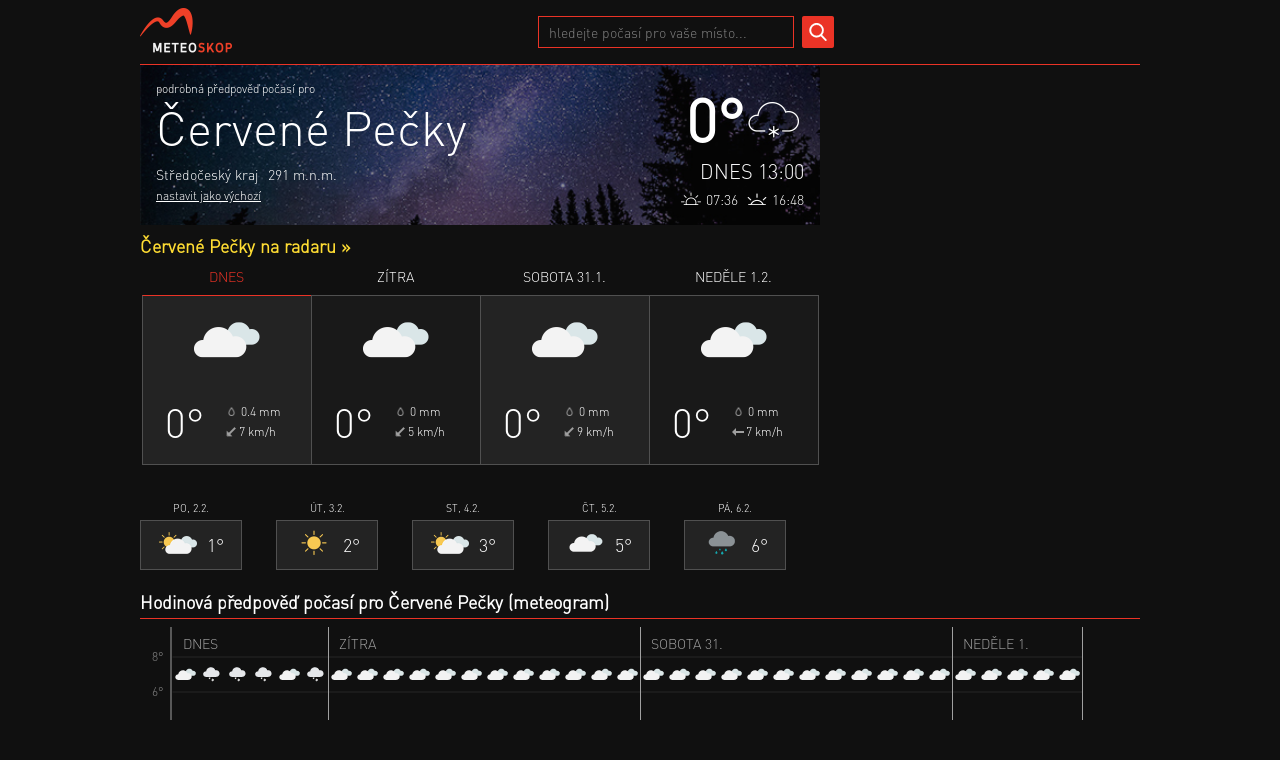

--- FILE ---
content_type: text/html; charset=UTF-8
request_url: https://www.meteoskop.cz/pocasi/cervene-pecky
body_size: 7141
content:
<!DOCTYPE html>
<html lang="cs">
    <head>
        
<!-- Google tag (gtag.js) -->
<script async src="https://www.googletagmanager.com/gtag/js?id=G-PFG1DQJ1ND"></script>
<script>
  window.dataLayer = window.dataLayer || [];
  function gtag(){dataLayer.push(arguments);}
  gtag('js', new Date());
  gtag('config', 'G-PFG1DQJ1ND');
</script>

        <meta http-equiv="content-type" content="text/html; charset=UTF-8" />
        <meta name="description" content="Předpověď počasí - Červené Pečky: čtvrtek 29.1.2026: zataženo, 0°C, pátek 30.1.2026: zataženo, 0°C, sobota 31.1.2026: zataženo, 0°C, neděle 1.2.2026: zataženo, 0°C" />
        <meta name="robots" content="index, follow" />
        <meta name="author" content="" />
        <meta name="viewport" content="width=device-width,initial-scale=1" />

        <title>Červené Pečky - podrobná předpověď počasí | Meteoskop.cz</title>

        <link rel="stylesheet" type="text/css" href="/static/css/157/scss" />
        <link rel="shortcut icon" type="image/x-icon" href="/static/img/157/favicon.ico" />

                    <div id="PX_1126_335360314281453"></div>
        
                    <script type="application/ld+json">{"@type":"Place","latitude":49.9782175,"longitude":15.208566,"name":"\u010cerven\u00e9 Pe\u010dky","description":"\u010cerven\u00e9 Pe\u010dky - podrobn\u00e1 p\u0159edpov\u011b\u010f po\u010das\u00ed | Meteoskop.cz","geo":{"@type":"GeoCoordinates","latitude":49.9782175,"longitude":15.208566}}</script>
            </head>
    <body>
        	<div id="pocasi" class="page">
        <header id="header">
	<div class="content">
		<a href="/">
			<img class="logo" src="/static/img/157/logo.png" loading="lazy" alt="logo" />
		</a>

        <iframe class="facebookLikeButton" src="//www.facebook.com/plugins/like.php?href=http://www.facebook.com/Meteoskop&amp;send=false&amp;layout=button_count&amp;width=450&amp;show_faces=false&amp;action=like&amp;colorscheme=dark&amp;font&amp;height=21" scrolling="no" frameborder="0" height="21" allowtransparency="true"></iframe>
        <div id="search">
    <div class="input">
        <input type="text" name="search" placeholder="hledejte počasí pro vaše místo..." autocomplete="off" />
            </div>
    <button name="hledat"></button>
</div>


		<div class="place">
			
            		</div>
	</div>
</header>		<div id="container">
			<div class="blocks">
                                				<div class="block block1">
					<div class="left">
						<div class="header state-13" style="background-image: url(/static/img/states/backgrounds/13.jpg?opt=1">
							<div class="l">
								<div class="town">
									<h1>
										<span class="forecastFor">podrobná předpověď počasí pro</span>
										<span class="name">Červené Pečky</span>
									</h1>
									<div class="info">
																					<a class="region" href="/pocasi-kraj/stredocesky">Středočeský kraj</a>
																				<div class="altitude">291 m.n.m.</div>
									</div>
                                    										<button name="set-as-default">nastavit jako výchozí</button>
																	</div>
							</div>
							<div class="r">
								<div class="values">
									<div class="temp">0°</div>
									<img class="state" src="/static/img/157/states/60x60-white/13.png"  alt="slabé sněžení" />
								</div>
								<div class="now">dnes 13:00</div>
								<div class="sunriseSunset">
									<div class="sunrise">
										<img src="/static/img/157/sunrise.png" alt="východ slunce" />
										<div class="time">07:36</div>
									</div>
									<div class="sunset">
										<img src="/static/img/157/sunset.png" alt="západ slunce" />
										<div class="time">16:48</div>
									</div>
								</div>
							</div>
						</div>
						<div class="radarLink"><h2 class="radar"><a href="/radar?town=cervene-pecky">Červené Pečky na radaru &raquo;</a></h2></div>

						<div class="fiki-wrap">
							<div class="fiki">
                                    <div id="fiki-4" class="fiki">
        <ins class="adsbygoogle"
     style="display:block"
     data-ad-client="ca-pub-0054183436284340"
     data-ad-slot="6628565069"
     data-ad-format="auto"
     ></ins>    </div>
							</div>
						</div>
						<div class="big-widgets">
                            								<a class="big-widget" href="#day-2026-01-29">
									<div class="title">dnes</div>
									<div class="box">
										<div class="state">
											<img src="/static/img/157/states/80x80/5.png" loading="lazy" alt="zataženo"/>
										</div>
										<div class="values">
											<div class="l">
												<div class="temp">0°</div>
											</div>
											<div class="r">
												<div class="precip">
													<img src="/static/img/157/drop.png" loading="lazy" alt="srážky" />
													<div class="value">0.4 mm</div>
												</div>
												<div class="wind">
													<img class="wind sv" src="/static/img/157/winds/arrow.png" loading="lazy" alt="vítr" />
													<div class="value">7 km/h</div>
												</div>
											</div>
										</div>
									</div>
								</a>
															<a class="big-widget" href="#day-2026-01-30">
									<div class="title">zítra</div>
									<div class="box">
										<div class="state">
											<img src="/static/img/157/states/80x80/5.png" loading="lazy" alt="zataženo"/>
										</div>
										<div class="values">
											<div class="l">
												<div class="temp">0°</div>
											</div>
											<div class="r">
												<div class="precip">
													<img src="/static/img/157/drop.png" loading="lazy" alt="srážky" />
													<div class="value">0 mm</div>
												</div>
												<div class="wind">
													<img class="wind sv" src="/static/img/157/winds/arrow.png" loading="lazy" alt="vítr" />
													<div class="value">5 km/h</div>
												</div>
											</div>
										</div>
									</div>
								</a>
															<a class="big-widget" href="#day-2026-01-31">
									<div class="title">sobota 31.1.</div>
									<div class="box">
										<div class="state">
											<img src="/static/img/157/states/80x80/5.png" loading="lazy" alt="zataženo"/>
										</div>
										<div class="values">
											<div class="l">
												<div class="temp">0°</div>
											</div>
											<div class="r">
												<div class="precip">
													<img src="/static/img/157/drop.png" loading="lazy" alt="srážky" />
													<div class="value">0 mm</div>
												</div>
												<div class="wind">
													<img class="wind sv" src="/static/img/157/winds/arrow.png" loading="lazy" alt="vítr" />
													<div class="value">9 km/h</div>
												</div>
											</div>
										</div>
									</div>
								</a>
															<a class="big-widget" href="#day-2026-02-01">
									<div class="title">neděle 1.2.</div>
									<div class="box">
										<div class="state">
											<img src="/static/img/157/states/80x80/5.png" loading="lazy" alt="zataženo"/>
										</div>
										<div class="values">
											<div class="l">
												<div class="temp">0°</div>
											</div>
											<div class="r">
												<div class="precip">
													<img src="/static/img/157/drop.png" loading="lazy" alt="srážky" />
													<div class="value">0 mm</div>
												</div>
												<div class="wind">
													<img class="wind v" src="/static/img/157/winds/arrow.png" loading="lazy" alt="vítr" />
													<div class="value">7 km/h</div>
												</div>
											</div>
										</div>
									</div>
								</a>
													</div>
						<div class="small-widgets">
                            								<div class="small-widget">
									<div class="title">po, 2.2.</div>
									<div class="box">
										<div class="state">
											<img src="/static/img/157/states/40x40/4.png" loading="lazy" alt="oblačno" />
										</div>
										<div class="temp">1°</div>
									</div>
								</div>
															<div class="small-widget">
									<div class="title">út, 3.2.</div>
									<div class="box">
										<div class="state">
											<img src="/static/img/157/states/40x40/2.png" loading="lazy" alt="jasno" />
										</div>
										<div class="temp">2°</div>
									</div>
								</div>
															<div class="small-widget">
									<div class="title">st, 4.2.</div>
									<div class="box">
										<div class="state">
											<img src="/static/img/157/states/40x40/4.png" loading="lazy" alt="oblačno" />
										</div>
										<div class="temp">3°</div>
									</div>
								</div>
															<div class="small-widget">
									<div class="title">čt, 5.2.</div>
									<div class="box">
										<div class="state">
											<img src="/static/img/157/states/40x40/5.png" loading="lazy" alt="zataženo" />
										</div>
										<div class="temp">5°</div>
									</div>
								</div>
															<div class="small-widget">
									<div class="title">pá, 6.2.</div>
									<div class="box">
										<div class="state">
											<img src="/static/img/157/states/40x40/9.png" loading="lazy" alt="déšť" />
										</div>
										<div class="temp">6°</div>
									</div>
								</div>
														<div class="smallWidget placeholder">
								<div class="title"></div>
								<div class="box"></div>
							</div>
						</div>
					</div>
					<div class="right">
                            <div id="fiki-3" class="fiki">
        <ins class="adsbygoogle"
     style="display:block"
     data-ad-client="ca-pub-0054183436284340"
     data-ad-slot="6531733615"
     data-ad-format="auto"
     data-full-width-responsive="true"></ins>    </div>
					</div>
				</div>
				<div class="block block2">
					<h2>Hodinová předpověď počasí pro Červené Pečky (meteogram)</h2>
					<div class="meteogram">
                        <div id="meteogram" class="meteogram">
	<div id="meteogramContent">
		<div class="bubble">
			<div class="date">7.5.2021 03:00</div>
			<div class="state-and-temp">
				<img class="state" src="/static/img/states/svg/white/1.svg" />
				<div class="temp">5°</div>
			</div>
			<div class="values">
				<div class="precip">
					<div class="icon">
						<img src="/static/img/meteogram/drop.png" alt="srážky">
					</div>
					<div class="value">0.0 mm</div>
				</div>
				<div class="wind">
					<div class="icon">
						<img class="wind j" src="/static/img/meteogram/winds/arrow.png" alt="vítr">
					</div>
					<div class="value">10 km/h</div>
				</div>
			</div>
		</div>
	</div>
	<div id="temperatureGrid"></div>
</div>
						<div class="footer">
                            <div class="update">
    <div>aktualizováno: 11:00</div>
    <div>příští aktualizace: 17:00</div>
</div>

							<div class="legend">
								<div class="temperature">
									<div class="point"></div>
									<div class="label">Teplota</div>
								</div>
								<div class="precipitation">
									<div class="point"></div>
									<div class="label">Srážky</div>
								</div>
							</div>
						</div>
					</div>
				</div>
				<div class="block block3">
	                    <div id="fiki-5" class="fiki">
        <ins class="adsbygoogle"
     style="display:block"
     data-ad-client="ca-pub-0054183436284340"
     data-ad-slot="5762205952"
     data-ad-format="auto"
     ></ins>
    </div>
				</div>
				                				<div class="block block4">
					<div class="l">
						<div class="detailForecast">
	                        								<div id="day-2026-01-29" class="head">
									<h2>
		                                											<span class="date">dnes (29.1.2026)</span>
		                                										<span>podrobná předpověď počasí Červené Pečky</span>
									</h2>

									<h3>dnes bude zataženo, nejvyšší denní teplota 0 °C, nejnižší ranní teplota -1 °C, celkové denní srážky 0.4 mm</h3>
								</div>

								<table>
									<thead>
										<tr>
										<th class="time">čas</th>
										<th class="state">předpověď</th>
										<th class="temp">teplota</th>
										<th class="precip">srážky</th>
										<th class="wind">vítr</th>
										<th class="humid">vlhkost</th>
									</tr>
									</thead>
									<tbody>
			                            				                            														                            														                            														                            														                            														                            														                            														                            														                            														                            														                            														                            														                            												<tr class="hour">
													<td class="time">12:00</td>
													<td class="state">
														<div>
															<img src="/static/img/157/states/29x29/5.png" loading="lazy" alt="zataženo" />
															<span>zataženo</span>
														</div>
													</td>
													<td class="temp">
														<div>
															<span>0 °C</span>
														</div>
													</td>
													<td class="precip">
														<div>
															<img class="drop" src="/static/img/157/drop.png" loading="lazy" alt="srážky" />
															<span>0 mm</span>
														</div>
													</td>
													<td class="wind">
														<div>
															<img class="wind sv" src="/static/img/157/winds/arrow.png" loading="lazy" alt="vítr" />
															<span>SV 7 km/h</span>
														</div>
													</td>
													<td class="humid">
														<span>99 %</span>
													</td>
												</tr>
																									                            												<tr class="hour">
													<td class="time">13:00</td>
													<td class="state">
														<div>
															<img src="/static/img/157/states/29x29/13.png" loading="lazy" alt="slabé sněžení" />
															<span>slabé sněžení</span>
														</div>
													</td>
													<td class="temp">
														<div>
															<span>0 °C</span>
														</div>
													</td>
													<td class="precip">
														<div>
															<img class="drop" src="/static/img/157/drop.png" loading="lazy" alt="srážky" />
															<span>0 mm</span>
														</div>
													</td>
													<td class="wind">
														<div>
															<img class="wind sv" src="/static/img/157/winds/arrow.png" loading="lazy" alt="vítr" />
															<span>SV 7 km/h</span>
														</div>
													</td>
													<td class="humid">
														<span>99 %</span>
													</td>
												</tr>
																									                            												<tr class="hour">
													<td class="time">14:00</td>
													<td class="state">
														<div>
															<img src="/static/img/157/states/29x29/13.png" loading="lazy" alt="slabé sněžení" />
															<span>slabé sněžení</span>
														</div>
													</td>
													<td class="temp">
														<div>
															<span>0 °C</span>
														</div>
													</td>
													<td class="precip">
														<div>
															<img class="drop" src="/static/img/157/drop.png" loading="lazy" alt="srážky" />
															<span>0 mm</span>
														</div>
													</td>
													<td class="wind">
														<div>
															<img class="wind sv" src="/static/img/157/winds/arrow.png" loading="lazy" alt="vítr" />
															<span>SV 9 km/h</span>
														</div>
													</td>
													<td class="humid">
														<span>100 %</span>
													</td>
												</tr>
																									                            												<tr class="hour">
													<td class="time">15:00</td>
													<td class="state">
														<div>
															<img src="/static/img/157/states/29x29/13.png" loading="lazy" alt="slabé sněžení" />
															<span>slabé sněžení</span>
														</div>
													</td>
													<td class="temp">
														<div>
															<span>0 °C</span>
														</div>
													</td>
													<td class="precip">
														<div>
															<img class="drop" src="/static/img/157/drop.png" loading="lazy" alt="srážky" />
															<span>0 mm</span>
														</div>
													</td>
													<td class="wind">
														<div>
															<img class="wind sv" src="/static/img/157/winds/arrow.png" loading="lazy" alt="vítr" />
															<span>SV 7 km/h</span>
														</div>
													</td>
													<td class="humid">
														<span>99 %</span>
													</td>
												</tr>
																									                            												<tr class="hour">
													<td class="time">16:00</td>
													<td class="state">
														<div>
															<img src="/static/img/157/states/29x29/13.png" loading="lazy" alt="slabé sněžení" />
															<span>slabé sněžení</span>
														</div>
													</td>
													<td class="temp">
														<div>
															<span>0 °C</span>
														</div>
													</td>
													<td class="precip">
														<div>
															<img class="drop" src="/static/img/157/drop.png" loading="lazy" alt="srážky" />
															<span>0 mm</span>
														</div>
													</td>
													<td class="wind">
														<div>
															<img class="wind sv" src="/static/img/157/winds/arrow.png" loading="lazy" alt="vítr" />
															<span>SV 7 km/h</span>
														</div>
													</td>
													<td class="humid">
														<span>100 %</span>
													</td>
												</tr>
																									                            												<tr class="hour">
													<td class="time">17:00</td>
													<td class="state">
														<div>
															<img src="/static/img/157/states/29x29/13.png" loading="lazy" alt="slabé sněžení" />
															<span>slabé sněžení</span>
														</div>
													</td>
													<td class="temp">
														<div>
															<span>0 °C</span>
														</div>
													</td>
													<td class="precip">
														<div>
															<img class="drop" src="/static/img/157/drop.png" loading="lazy" alt="srážky" />
															<span>0 mm</span>
														</div>
													</td>
													<td class="wind">
														<div>
															<img class="wind sv" src="/static/img/157/winds/arrow.png" loading="lazy" alt="vítr" />
															<span>SV 7 km/h</span>
														</div>
													</td>
													<td class="humid">
														<span>99 %</span>
													</td>
												</tr>
																									                            												<tr class="hour">
													<td class="time">18:00</td>
													<td class="state">
														<div>
															<img src="/static/img/157/states/29x29/13.png" loading="lazy" alt="slabé sněžení" />
															<span>slabé sněžení</span>
														</div>
													</td>
													<td class="temp">
														<div>
															<span>0 °C</span>
														</div>
													</td>
													<td class="precip">
														<div>
															<img class="drop" src="/static/img/157/drop.png" loading="lazy" alt="srážky" />
															<span>0 mm</span>
														</div>
													</td>
													<td class="wind">
														<div>
															<img class="wind sv" src="/static/img/157/winds/arrow.png" loading="lazy" alt="vítr" />
															<span>SV 7 km/h</span>
														</div>
													</td>
													<td class="humid">
														<span>99 %</span>
													</td>
												</tr>
																									                            												<tr class="hour">
													<td class="time">19:00</td>
													<td class="state">
														<div>
															<img src="/static/img/157/states/29x29/5.png" loading="lazy" alt="zataženo" />
															<span>zataženo</span>
														</div>
													</td>
													<td class="temp">
														<div>
															<span>0 °C</span>
														</div>
													</td>
													<td class="precip">
														<div>
															<img class="drop" src="/static/img/157/drop.png" loading="lazy" alt="srážky" />
															<span>0 mm</span>
														</div>
													</td>
													<td class="wind">
														<div>
															<img class="wind sv" src="/static/img/157/winds/arrow.png" loading="lazy" alt="vítr" />
															<span>SV 7 km/h</span>
														</div>
													</td>
													<td class="humid">
														<span>99 %</span>
													</td>
												</tr>
																									                            												<tr class="hour">
													<td class="time">20:00</td>
													<td class="state">
														<div>
															<img src="/static/img/157/states/29x29/5.png" loading="lazy" alt="zataženo" />
															<span>zataženo</span>
														</div>
													</td>
													<td class="temp">
														<div>
															<span>0 °C</span>
														</div>
													</td>
													<td class="precip">
														<div>
															<img class="drop" src="/static/img/157/drop.png" loading="lazy" alt="srážky" />
															<span>0 mm</span>
														</div>
													</td>
													<td class="wind">
														<div>
															<img class="wind sv" src="/static/img/157/winds/arrow.png" loading="lazy" alt="vítr" />
															<span>SV 7 km/h</span>
														</div>
													</td>
													<td class="humid">
														<span>99 %</span>
													</td>
												</tr>
																									                            												<tr class="hour">
													<td class="time">21:00</td>
													<td class="state">
														<div>
															<img src="/static/img/157/states/29x29/5.png" loading="lazy" alt="zataženo" />
															<span>zataženo</span>
														</div>
													</td>
													<td class="temp">
														<div>
															<span>0 °C</span>
														</div>
													</td>
													<td class="precip">
														<div>
															<img class="drop" src="/static/img/157/drop.png" loading="lazy" alt="srážky" />
															<span>0 mm</span>
														</div>
													</td>
													<td class="wind">
														<div>
															<img class="wind sv" src="/static/img/157/winds/arrow.png" loading="lazy" alt="vítr" />
															<span>SV 7 km/h</span>
														</div>
													</td>
													<td class="humid">
														<span>100 %</span>
													</td>
												</tr>
																									                            												<tr class="hour">
													<td class="time">22:00</td>
													<td class="state">
														<div>
															<img src="/static/img/157/states/29x29/13.png" loading="lazy" alt="slabé sněžení" />
															<span>slabé sněžení</span>
														</div>
													</td>
													<td class="temp">
														<div>
															<span>0 °C</span>
														</div>
													</td>
													<td class="precip">
														<div>
															<img class="drop" src="/static/img/157/drop.png" loading="lazy" alt="srážky" />
															<span>0 mm</span>
														</div>
													</td>
													<td class="wind">
														<div>
															<img class="wind sv" src="/static/img/157/winds/arrow.png" loading="lazy" alt="vítr" />
															<span>SV 5 km/h</span>
														</div>
													</td>
													<td class="humid">
														<span>99 %</span>
													</td>
												</tr>
																									                            												<tr class="hour">
													<td class="time">23:00</td>
													<td class="state">
														<div>
															<img src="/static/img/157/states/29x29/5.png" loading="lazy" alt="zataženo" />
															<span>zataženo</span>
														</div>
													</td>
													<td class="temp">
														<div>
															<span>0 °C</span>
														</div>
													</td>
													<td class="precip">
														<div>
															<img class="drop" src="/static/img/157/drop.png" loading="lazy" alt="srážky" />
															<span>0 mm</span>
														</div>
													</td>
													<td class="wind">
														<div>
															<img class="wind sv" src="/static/img/157/winds/arrow.png" loading="lazy" alt="vítr" />
															<span>SV 5 km/h</span>
														</div>
													</td>
													<td class="humid">
														<span>99 %</span>
													</td>
												</tr>
																														</tbody>
								</table>
															<div id="day-2026-01-30" class="head">
									<h2>
		                                											<span class="date">zítra (30.1.2026)</span>
		                                										<span>podrobná předpověď počasí Červené Pečky</span>
									</h2>

									<h3>zítra bude zataženo, nejvyšší denní teplota 0 °C, nejnižší ranní teplota -1 °C, celkové denní srážky 0 mm</h3>
								</div>

								<table>
									<thead>
										<tr>
										<th class="time">čas</th>
										<th class="state">předpověď</th>
										<th class="temp">teplota</th>
										<th class="precip">srážky</th>
										<th class="wind">vítr</th>
										<th class="humid">vlhkost</th>
									</tr>
									</thead>
									<tbody>
			                            				                            												<tr class="hour">
													<td class="time">00:00</td>
													<td class="state">
														<div>
															<img src="/static/img/157/states/29x29/5.png" loading="lazy" alt="zataženo" />
															<span>zataženo</span>
														</div>
													</td>
													<td class="temp">
														<div>
															<span>0 °C</span>
														</div>
													</td>
													<td class="precip">
														<div>
															<img class="drop" src="/static/img/157/drop.png" loading="lazy" alt="srážky" />
															<span>0 mm</span>
														</div>
													</td>
													<td class="wind">
														<div>
															<img class="wind sv" src="/static/img/157/winds/arrow.png" loading="lazy" alt="vítr" />
															<span>SV 5 km/h</span>
														</div>
													</td>
													<td class="humid">
														<span>100 %</span>
													</td>
												</tr>
																									                            												<tr class="hour">
													<td class="time">01:00</td>
													<td class="state">
														<div>
															<img src="/static/img/157/states/29x29/5.png" loading="lazy" alt="zataženo" />
															<span>zataženo</span>
														</div>
													</td>
													<td class="temp">
														<div>
															<span>0 °C</span>
														</div>
													</td>
													<td class="precip">
														<div>
															<img class="drop" src="/static/img/157/drop.png" loading="lazy" alt="srážky" />
															<span>0 mm</span>
														</div>
													</td>
													<td class="wind">
														<div>
															<img class="wind v" src="/static/img/157/winds/arrow.png" loading="lazy" alt="vítr" />
															<span>V 6 km/h</span>
														</div>
													</td>
													<td class="humid">
														<span>98 %</span>
													</td>
												</tr>
																									                            												<tr class="hour">
													<td class="time">02:00</td>
													<td class="state">
														<div>
															<img src="/static/img/157/states/29x29/5.png" loading="lazy" alt="zataženo" />
															<span>zataženo</span>
														</div>
													</td>
													<td class="temp">
														<div>
															<span>0 °C</span>
														</div>
													</td>
													<td class="precip">
														<div>
															<img class="drop" src="/static/img/157/drop.png" loading="lazy" alt="srážky" />
															<span>0 mm</span>
														</div>
													</td>
													<td class="wind">
														<div>
															<img class="wind sv" src="/static/img/157/winds/arrow.png" loading="lazy" alt="vítr" />
															<span>SV 7 km/h</span>
														</div>
													</td>
													<td class="humid">
														<span>98 %</span>
													</td>
												</tr>
																									                            												<tr class="hour">
													<td class="time">03:00</td>
													<td class="state">
														<div>
															<img src="/static/img/157/states/29x29/5.png" loading="lazy" alt="zataženo" />
															<span>zataženo</span>
														</div>
													</td>
													<td class="temp">
														<div>
															<span>0 °C</span>
														</div>
													</td>
													<td class="precip">
														<div>
															<img class="drop" src="/static/img/157/drop.png" loading="lazy" alt="srážky" />
															<span>0 mm</span>
														</div>
													</td>
													<td class="wind">
														<div>
															<img class="wind sv" src="/static/img/157/winds/arrow.png" loading="lazy" alt="vítr" />
															<span>SV 4 km/h</span>
														</div>
													</td>
													<td class="humid">
														<span>98 %</span>
													</td>
												</tr>
																									                            												<tr class="hour">
													<td class="time">04:00</td>
													<td class="state">
														<div>
															<img src="/static/img/157/states/29x29/5.png" loading="lazy" alt="zataženo" />
															<span>zataženo</span>
														</div>
													</td>
													<td class="temp">
														<div>
															<span>0 °C</span>
														</div>
													</td>
													<td class="precip">
														<div>
															<img class="drop" src="/static/img/157/drop.png" loading="lazy" alt="srážky" />
															<span>0 mm</span>
														</div>
													</td>
													<td class="wind">
														<div>
															<img class="wind sv" src="/static/img/157/winds/arrow.png" loading="lazy" alt="vítr" />
															<span>SV 4 km/h</span>
														</div>
													</td>
													<td class="humid">
														<span>99 %</span>
													</td>
												</tr>
																									                            												<tr class="hour">
													<td class="time">05:00</td>
													<td class="state">
														<div>
															<img src="/static/img/157/states/29x29/5.png" loading="lazy" alt="zataženo" />
															<span>zataženo</span>
														</div>
													</td>
													<td class="temp">
														<div>
															<span>0 °C</span>
														</div>
													</td>
													<td class="precip">
														<div>
															<img class="drop" src="/static/img/157/drop.png" loading="lazy" alt="srážky" />
															<span>0 mm</span>
														</div>
													</td>
													<td class="wind">
														<div>
															<img class="wind sv" src="/static/img/157/winds/arrow.png" loading="lazy" alt="vítr" />
															<span>SV 4 km/h</span>
														</div>
													</td>
													<td class="humid">
														<span>99 %</span>
													</td>
												</tr>
																									                            												<tr class="hour">
													<td class="time">06:00</td>
													<td class="state">
														<div>
															<img src="/static/img/157/states/29x29/5.png" loading="lazy" alt="zataženo" />
															<span>zataženo</span>
														</div>
													</td>
													<td class="temp">
														<div>
															<span>-1 °C</span>
														</div>
													</td>
													<td class="precip">
														<div>
															<img class="drop" src="/static/img/157/drop.png" loading="lazy" alt="srážky" />
															<span>0 mm</span>
														</div>
													</td>
													<td class="wind">
														<div>
															<img class="wind sv" src="/static/img/157/winds/arrow.png" loading="lazy" alt="vítr" />
															<span>SV 4 km/h</span>
														</div>
													</td>
													<td class="humid">
														<span>99 %</span>
													</td>
												</tr>
																									                            												<tr class="hour">
													<td class="time">07:00</td>
													<td class="state">
														<div>
															<img src="/static/img/157/states/29x29/5.png" loading="lazy" alt="zataženo" />
															<span>zataženo</span>
														</div>
													</td>
													<td class="temp">
														<div>
															<span>-1 °C</span>
														</div>
													</td>
													<td class="precip">
														<div>
															<img class="drop" src="/static/img/157/drop.png" loading="lazy" alt="srážky" />
															<span>0 mm</span>
														</div>
													</td>
													<td class="wind">
														<div>
															<img class="wind sv" src="/static/img/157/winds/arrow.png" loading="lazy" alt="vítr" />
															<span>SV 4 km/h</span>
														</div>
													</td>
													<td class="humid">
														<span>99 %</span>
													</td>
												</tr>
																									                            												<tr class="hour">
													<td class="time">08:00</td>
													<td class="state">
														<div>
															<img src="/static/img/157/states/29x29/5.png" loading="lazy" alt="zataženo" />
															<span>zataženo</span>
														</div>
													</td>
													<td class="temp">
														<div>
															<span>-1 °C</span>
														</div>
													</td>
													<td class="precip">
														<div>
															<img class="drop" src="/static/img/157/drop.png" loading="lazy" alt="srážky" />
															<span>0 mm</span>
														</div>
													</td>
													<td class="wind">
														<div>
															<img class="wind sv" src="/static/img/157/winds/arrow.png" loading="lazy" alt="vítr" />
															<span>SV 4 km/h</span>
														</div>
													</td>
													<td class="humid">
														<span>99 %</span>
													</td>
												</tr>
																									                            												<tr class="hour">
													<td class="time">09:00</td>
													<td class="state">
														<div>
															<img src="/static/img/157/states/29x29/5.png" loading="lazy" alt="zataženo" />
															<span>zataženo</span>
														</div>
													</td>
													<td class="temp">
														<div>
															<span>0 °C</span>
														</div>
													</td>
													<td class="precip">
														<div>
															<img class="drop" src="/static/img/157/drop.png" loading="lazy" alt="srážky" />
															<span>0 mm</span>
														</div>
													</td>
													<td class="wind">
														<div>
															<img class="wind sv" src="/static/img/157/winds/arrow.png" loading="lazy" alt="vítr" />
															<span>SV 4 km/h</span>
														</div>
													</td>
													<td class="humid">
														<span>98 %</span>
													</td>
												</tr>
																									                            												<tr class="hour">
													<td class="time">10:00</td>
													<td class="state">
														<div>
															<img src="/static/img/157/states/29x29/5.png" loading="lazy" alt="zataženo" />
															<span>zataženo</span>
														</div>
													</td>
													<td class="temp">
														<div>
															<span>0 °C</span>
														</div>
													</td>
													<td class="precip">
														<div>
															<img class="drop" src="/static/img/157/drop.png" loading="lazy" alt="srážky" />
															<span>0 mm</span>
														</div>
													</td>
													<td class="wind">
														<div>
															<img class="wind sv" src="/static/img/157/winds/arrow.png" loading="lazy" alt="vítr" />
															<span>SV 4 km/h</span>
														</div>
													</td>
													<td class="humid">
														<span>99 %</span>
													</td>
												</tr>
																									                            												<tr class="hour">
													<td class="time">11:00</td>
													<td class="state">
														<div>
															<img src="/static/img/157/states/29x29/5.png" loading="lazy" alt="zataženo" />
															<span>zataženo</span>
														</div>
													</td>
													<td class="temp">
														<div>
															<span>0 °C</span>
														</div>
													</td>
													<td class="precip">
														<div>
															<img class="drop" src="/static/img/157/drop.png" loading="lazy" alt="srážky" />
															<span>0 mm</span>
														</div>
													</td>
													<td class="wind">
														<div>
															<img class="wind sv" src="/static/img/157/winds/arrow.png" loading="lazy" alt="vítr" />
															<span>SV 5 km/h</span>
														</div>
													</td>
													<td class="humid">
														<span>99 %</span>
													</td>
												</tr>
																									                            												<tr class="hour">
													<td class="time">12:00</td>
													<td class="state">
														<div>
															<img src="/static/img/157/states/29x29/5.png" loading="lazy" alt="zataženo" />
															<span>zataženo</span>
														</div>
													</td>
													<td class="temp">
														<div>
															<span>0 °C</span>
														</div>
													</td>
													<td class="precip">
														<div>
															<img class="drop" src="/static/img/157/drop.png" loading="lazy" alt="srážky" />
															<span>0 mm</span>
														</div>
													</td>
													<td class="wind">
														<div>
															<img class="wind sv" src="/static/img/157/winds/arrow.png" loading="lazy" alt="vítr" />
															<span>SV 7 km/h</span>
														</div>
													</td>
													<td class="humid">
														<span>97 %</span>
													</td>
												</tr>
																									                            												<tr class="hour">
													<td class="time">13:00</td>
													<td class="state">
														<div>
															<img src="/static/img/157/states/29x29/5.png" loading="lazy" alt="zataženo" />
															<span>zataženo</span>
														</div>
													</td>
													<td class="temp">
														<div>
															<span>0 °C</span>
														</div>
													</td>
													<td class="precip">
														<div>
															<img class="drop" src="/static/img/157/drop.png" loading="lazy" alt="srážky" />
															<span>0 mm</span>
														</div>
													</td>
													<td class="wind">
														<div>
															<img class="wind sv" src="/static/img/157/winds/arrow.png" loading="lazy" alt="vítr" />
															<span>SV 7 km/h</span>
														</div>
													</td>
													<td class="humid">
														<span>94 %</span>
													</td>
												</tr>
																									                            												<tr class="hour">
													<td class="time">14:00</td>
													<td class="state">
														<div>
															<img src="/static/img/157/states/29x29/5.png" loading="lazy" alt="zataženo" />
															<span>zataženo</span>
														</div>
													</td>
													<td class="temp">
														<div>
															<span>0 °C</span>
														</div>
													</td>
													<td class="precip">
														<div>
															<img class="drop" src="/static/img/157/drop.png" loading="lazy" alt="srážky" />
															<span>0 mm</span>
														</div>
													</td>
													<td class="wind">
														<div>
															<img class="wind sv" src="/static/img/157/winds/arrow.png" loading="lazy" alt="vítr" />
															<span>SV 7 km/h</span>
														</div>
													</td>
													<td class="humid">
														<span>97 %</span>
													</td>
												</tr>
																									                            												<tr class="hour">
													<td class="time">15:00</td>
													<td class="state">
														<div>
															<img src="/static/img/157/states/29x29/5.png" loading="lazy" alt="zataženo" />
															<span>zataženo</span>
														</div>
													</td>
													<td class="temp">
														<div>
															<span>0 °C</span>
														</div>
													</td>
													<td class="precip">
														<div>
															<img class="drop" src="/static/img/157/drop.png" loading="lazy" alt="srážky" />
															<span>0 mm</span>
														</div>
													</td>
													<td class="wind">
														<div>
															<img class="wind sv" src="/static/img/157/winds/arrow.png" loading="lazy" alt="vítr" />
															<span>SV 6 km/h</span>
														</div>
													</td>
													<td class="humid">
														<span>97 %</span>
													</td>
												</tr>
																									                            												<tr class="hour">
													<td class="time">16:00</td>
													<td class="state">
														<div>
															<img src="/static/img/157/states/29x29/5.png" loading="lazy" alt="zataženo" />
															<span>zataženo</span>
														</div>
													</td>
													<td class="temp">
														<div>
															<span>0 °C</span>
														</div>
													</td>
													<td class="precip">
														<div>
															<img class="drop" src="/static/img/157/drop.png" loading="lazy" alt="srážky" />
															<span>0 mm</span>
														</div>
													</td>
													<td class="wind">
														<div>
															<img class="wind sv" src="/static/img/157/winds/arrow.png" loading="lazy" alt="vítr" />
															<span>SV 6 km/h</span>
														</div>
													</td>
													<td class="humid">
														<span>97 %</span>
													</td>
												</tr>
																									                            												<tr class="hour">
													<td class="time">17:00</td>
													<td class="state">
														<div>
															<img src="/static/img/157/states/29x29/5.png" loading="lazy" alt="zataženo" />
															<span>zataženo</span>
														</div>
													</td>
													<td class="temp">
														<div>
															<span>0 °C</span>
														</div>
													</td>
													<td class="precip">
														<div>
															<img class="drop" src="/static/img/157/drop.png" loading="lazy" alt="srážky" />
															<span>0 mm</span>
														</div>
													</td>
													<td class="wind">
														<div>
															<img class="wind sv" src="/static/img/157/winds/arrow.png" loading="lazy" alt="vítr" />
															<span>SV 6 km/h</span>
														</div>
													</td>
													<td class="humid">
														<span>96 %</span>
													</td>
												</tr>
																									                            												<tr class="hour">
													<td class="time">18:00</td>
													<td class="state">
														<div>
															<img src="/static/img/157/states/29x29/5.png" loading="lazy" alt="zataženo" />
															<span>zataženo</span>
														</div>
													</td>
													<td class="temp">
														<div>
															<span>0 °C</span>
														</div>
													</td>
													<td class="precip">
														<div>
															<img class="drop" src="/static/img/157/drop.png" loading="lazy" alt="srážky" />
															<span>0 mm</span>
														</div>
													</td>
													<td class="wind">
														<div>
															<img class="wind sv" src="/static/img/157/winds/arrow.png" loading="lazy" alt="vítr" />
															<span>SV 5 km/h</span>
														</div>
													</td>
													<td class="humid">
														<span>98 %</span>
													</td>
												</tr>
																									                            												<tr class="hour">
													<td class="time">19:00</td>
													<td class="state">
														<div>
															<img src="/static/img/157/states/29x29/5.png" loading="lazy" alt="zataženo" />
															<span>zataženo</span>
														</div>
													</td>
													<td class="temp">
														<div>
															<span>0 °C</span>
														</div>
													</td>
													<td class="precip">
														<div>
															<img class="drop" src="/static/img/157/drop.png" loading="lazy" alt="srážky" />
															<span>0 mm</span>
														</div>
													</td>
													<td class="wind">
														<div>
															<img class="wind sv" src="/static/img/157/winds/arrow.png" loading="lazy" alt="vítr" />
															<span>SV 4 km/h</span>
														</div>
													</td>
													<td class="humid">
														<span>97 %</span>
													</td>
												</tr>
																									                            												<tr class="hour">
													<td class="time">20:00</td>
													<td class="state">
														<div>
															<img src="/static/img/157/states/29x29/5.png" loading="lazy" alt="zataženo" />
															<span>zataženo</span>
														</div>
													</td>
													<td class="temp">
														<div>
															<span>0 °C</span>
														</div>
													</td>
													<td class="precip">
														<div>
															<img class="drop" src="/static/img/157/drop.png" loading="lazy" alt="srážky" />
															<span>0 mm</span>
														</div>
													</td>
													<td class="wind">
														<div>
															<img class="wind v" src="/static/img/157/winds/arrow.png" loading="lazy" alt="vítr" />
															<span>V 4 km/h</span>
														</div>
													</td>
													<td class="humid">
														<span>98 %</span>
													</td>
												</tr>
																									                            												<tr class="hour">
													<td class="time">21:00</td>
													<td class="state">
														<div>
															<img src="/static/img/157/states/29x29/5.png" loading="lazy" alt="zataženo" />
															<span>zataženo</span>
														</div>
													</td>
													<td class="temp">
														<div>
															<span>0 °C</span>
														</div>
													</td>
													<td class="precip">
														<div>
															<img class="drop" src="/static/img/157/drop.png" loading="lazy" alt="srážky" />
															<span>0 mm</span>
														</div>
													</td>
													<td class="wind">
														<div>
															<img class="wind jv" src="/static/img/157/winds/arrow.png" loading="lazy" alt="vítr" />
															<span>JV 4 km/h</span>
														</div>
													</td>
													<td class="humid">
														<span>97 %</span>
													</td>
												</tr>
																									                            												<tr class="hour">
													<td class="time">22:00</td>
													<td class="state">
														<div>
															<img src="/static/img/157/states/29x29/5.png" loading="lazy" alt="zataženo" />
															<span>zataženo</span>
														</div>
													</td>
													<td class="temp">
														<div>
															<span>-1 °C</span>
														</div>
													</td>
													<td class="precip">
														<div>
															<img class="drop" src="/static/img/157/drop.png" loading="lazy" alt="srážky" />
															<span>0 mm</span>
														</div>
													</td>
													<td class="wind">
														<div>
															<img class="wind jv" src="/static/img/157/winds/arrow.png" loading="lazy" alt="vítr" />
															<span>JV 4 km/h</span>
														</div>
													</td>
													<td class="humid">
														<span>97 %</span>
													</td>
												</tr>
																									                            												<tr class="hour">
													<td class="time">23:00</td>
													<td class="state">
														<div>
															<img src="/static/img/157/states/29x29/5.png" loading="lazy" alt="zataženo" />
															<span>zataženo</span>
														</div>
													</td>
													<td class="temp">
														<div>
															<span>0 °C</span>
														</div>
													</td>
													<td class="precip">
														<div>
															<img class="drop" src="/static/img/157/drop.png" loading="lazy" alt="srážky" />
															<span>0 mm</span>
														</div>
													</td>
													<td class="wind">
														<div>
															<img class="wind jv" src="/static/img/157/winds/arrow.png" loading="lazy" alt="vítr" />
															<span>JV 6 km/h</span>
														</div>
													</td>
													<td class="humid">
														<span>98 %</span>
													</td>
												</tr>
																														</tbody>
								</table>
															<div id="day-2026-01-31" class="head">
									<h2>
		                                											<span class="date">sobota 31.1.2026</span>
																				<span>podrobná předpověď počasí Červené Pečky</span>
									</h2>

									<h3> bude zataženo, nejvyšší denní teplota 0 °C, nejnižší ranní teplota -1 °C, celkové denní srážky 0 mm</h3>
								</div>

								<table>
									<thead>
										<tr>
										<th class="time">čas</th>
										<th class="state">předpověď</th>
										<th class="temp">teplota</th>
										<th class="precip">srážky</th>
										<th class="wind">vítr</th>
										<th class="humid">vlhkost</th>
									</tr>
									</thead>
									<tbody>
			                            				                            												<tr class="hour">
													<td class="time">00:00</td>
													<td class="state">
														<div>
															<img src="/static/img/157/states/29x29/5.png" loading="lazy" alt="zataženo" />
															<span>zataženo</span>
														</div>
													</td>
													<td class="temp">
														<div>
															<span>-1 °C</span>
														</div>
													</td>
													<td class="precip">
														<div>
															<img class="drop" src="/static/img/157/drop.png" loading="lazy" alt="srážky" />
															<span>0 mm</span>
														</div>
													</td>
													<td class="wind">
														<div>
															<img class="wind jv" src="/static/img/157/winds/arrow.png" loading="lazy" alt="vítr" />
															<span>JV 6 km/h</span>
														</div>
													</td>
													<td class="humid">
														<span>98 %</span>
													</td>
												</tr>
																									                            												<tr class="hour">
													<td class="time">01:00</td>
													<td class="state">
														<div>
															<img src="/static/img/157/states/29x29/4.png" loading="lazy" alt="oblačno" />
															<span>oblačno</span>
														</div>
													</td>
													<td class="temp">
														<div>
															<span>-1 °C</span>
														</div>
													</td>
													<td class="precip">
														<div>
															<img class="drop" src="/static/img/157/drop.png" loading="lazy" alt="srážky" />
															<span>0 mm</span>
														</div>
													</td>
													<td class="wind">
														<div>
															<img class="wind jv" src="/static/img/157/winds/arrow.png" loading="lazy" alt="vítr" />
															<span>JV 4 km/h</span>
														</div>
													</td>
													<td class="humid">
														<span>96 %</span>
													</td>
												</tr>
																									                            												<tr class="hour">
													<td class="time">02:00</td>
													<td class="state">
														<div>
															<img src="/static/img/157/states/29x29/5.png" loading="lazy" alt="zataženo" />
															<span>zataženo</span>
														</div>
													</td>
													<td class="temp">
														<div>
															<span>-1 °C</span>
														</div>
													</td>
													<td class="precip">
														<div>
															<img class="drop" src="/static/img/157/drop.png" loading="lazy" alt="srážky" />
															<span>0 mm</span>
														</div>
													</td>
													<td class="wind">
														<div>
															<img class="wind jv" src="/static/img/157/winds/arrow.png" loading="lazy" alt="vítr" />
															<span>JV 5 km/h</span>
														</div>
													</td>
													<td class="humid">
														<span>96 %</span>
													</td>
												</tr>
																									                            												<tr class="hour">
													<td class="time">03:00</td>
													<td class="state">
														<div>
															<img src="/static/img/157/states/29x29/5.png" loading="lazy" alt="zataženo" />
															<span>zataženo</span>
														</div>
													</td>
													<td class="temp">
														<div>
															<span>-1 °C</span>
														</div>
													</td>
													<td class="precip">
														<div>
															<img class="drop" src="/static/img/157/drop.png" loading="lazy" alt="srážky" />
															<span>0 mm</span>
														</div>
													</td>
													<td class="wind">
														<div>
															<img class="wind jv" src="/static/img/157/winds/arrow.png" loading="lazy" alt="vítr" />
															<span>JV 5 km/h</span>
														</div>
													</td>
													<td class="humid">
														<span>97 %</span>
													</td>
												</tr>
																									                            												<tr class="hour">
													<td class="time">04:00</td>
													<td class="state">
														<div>
															<img src="/static/img/157/states/29x29/5.png" loading="lazy" alt="zataženo" />
															<span>zataženo</span>
														</div>
													</td>
													<td class="temp">
														<div>
															<span>-1 °C</span>
														</div>
													</td>
													<td class="precip">
														<div>
															<img class="drop" src="/static/img/157/drop.png" loading="lazy" alt="srážky" />
															<span>0 mm</span>
														</div>
													</td>
													<td class="wind">
														<div>
															<img class="wind v" src="/static/img/157/winds/arrow.png" loading="lazy" alt="vítr" />
															<span>V 5 km/h</span>
														</div>
													</td>
													<td class="humid">
														<span>95 %</span>
													</td>
												</tr>
																									                            												<tr class="hour">
													<td class="time">05:00</td>
													<td class="state">
														<div>
															<img src="/static/img/157/states/29x29/5.png" loading="lazy" alt="zataženo" />
															<span>zataženo</span>
														</div>
													</td>
													<td class="temp">
														<div>
															<span>-1 °C</span>
														</div>
													</td>
													<td class="precip">
														<div>
															<img class="drop" src="/static/img/157/drop.png" loading="lazy" alt="srážky" />
															<span>0 mm</span>
														</div>
													</td>
													<td class="wind">
														<div>
															<img class="wind v" src="/static/img/157/winds/arrow.png" loading="lazy" alt="vítr" />
															<span>V 7 km/h</span>
														</div>
													</td>
													<td class="humid">
														<span>94 %</span>
													</td>
												</tr>
																									                            												<tr class="hour">
													<td class="time">06:00</td>
													<td class="state">
														<div>
															<img src="/static/img/157/states/29x29/5.png" loading="lazy" alt="zataženo" />
															<span>zataženo</span>
														</div>
													</td>
													<td class="temp">
														<div>
															<span>-1 °C</span>
														</div>
													</td>
													<td class="precip">
														<div>
															<img class="drop" src="/static/img/157/drop.png" loading="lazy" alt="srážky" />
															<span>0 mm</span>
														</div>
													</td>
													<td class="wind">
														<div>
															<img class="wind v" src="/static/img/157/winds/arrow.png" loading="lazy" alt="vítr" />
															<span>V 6 km/h</span>
														</div>
													</td>
													<td class="humid">
														<span>95 %</span>
													</td>
												</tr>
																									                            												<tr class="hour">
													<td class="time">07:00</td>
													<td class="state">
														<div>
															<img src="/static/img/157/states/29x29/5.png" loading="lazy" alt="zataženo" />
															<span>zataženo</span>
														</div>
													</td>
													<td class="temp">
														<div>
															<span>-1 °C</span>
														</div>
													</td>
													<td class="precip">
														<div>
															<img class="drop" src="/static/img/157/drop.png" loading="lazy" alt="srážky" />
															<span>0 mm</span>
														</div>
													</td>
													<td class="wind">
														<div>
															<img class="wind v" src="/static/img/157/winds/arrow.png" loading="lazy" alt="vítr" />
															<span>V 6 km/h</span>
														</div>
													</td>
													<td class="humid">
														<span>95 %</span>
													</td>
												</tr>
																									                            												<tr class="hour">
													<td class="time">08:00</td>
													<td class="state">
														<div>
															<img src="/static/img/157/states/29x29/5.png" loading="lazy" alt="zataženo" />
															<span>zataženo</span>
														</div>
													</td>
													<td class="temp">
														<div>
															<span>-1 °C</span>
														</div>
													</td>
													<td class="precip">
														<div>
															<img class="drop" src="/static/img/157/drop.png" loading="lazy" alt="srážky" />
															<span>0 mm</span>
														</div>
													</td>
													<td class="wind">
														<div>
															<img class="wind v" src="/static/img/157/winds/arrow.png" loading="lazy" alt="vítr" />
															<span>V 6 km/h</span>
														</div>
													</td>
													<td class="humid">
														<span>95 %</span>
													</td>
												</tr>
																									                            												<tr class="hour">
													<td class="time">09:00</td>
													<td class="state">
														<div>
															<img src="/static/img/157/states/29x29/5.png" loading="lazy" alt="zataženo" />
															<span>zataženo</span>
														</div>
													</td>
													<td class="temp">
														<div>
															<span>-1 °C</span>
														</div>
													</td>
													<td class="precip">
														<div>
															<img class="drop" src="/static/img/157/drop.png" loading="lazy" alt="srážky" />
															<span>0 mm</span>
														</div>
													</td>
													<td class="wind">
														<div>
															<img class="wind v" src="/static/img/157/winds/arrow.png" loading="lazy" alt="vítr" />
															<span>V 6 km/h</span>
														</div>
													</td>
													<td class="humid">
														<span>93 %</span>
													</td>
												</tr>
																									                            												<tr class="hour">
													<td class="time">10:00</td>
													<td class="state">
														<div>
															<img src="/static/img/157/states/29x29/5.png" loading="lazy" alt="zataženo" />
															<span>zataženo</span>
														</div>
													</td>
													<td class="temp">
														<div>
															<span>-1 °C</span>
														</div>
													</td>
													<td class="precip">
														<div>
															<img class="drop" src="/static/img/157/drop.png" loading="lazy" alt="srážky" />
															<span>0 mm</span>
														</div>
													</td>
													<td class="wind">
														<div>
															<img class="wind sv" src="/static/img/157/winds/arrow.png" loading="lazy" alt="vítr" />
															<span>SV 8 km/h</span>
														</div>
													</td>
													<td class="humid">
														<span>90 %</span>
													</td>
												</tr>
																									                            												<tr class="hour">
													<td class="time">11:00</td>
													<td class="state">
														<div>
															<img src="/static/img/157/states/29x29/5.png" loading="lazy" alt="zataženo" />
															<span>zataženo</span>
														</div>
													</td>
													<td class="temp">
														<div>
															<span>0 °C</span>
														</div>
													</td>
													<td class="precip">
														<div>
															<img class="drop" src="/static/img/157/drop.png" loading="lazy" alt="srážky" />
															<span>0 mm</span>
														</div>
													</td>
													<td class="wind">
														<div>
															<img class="wind v" src="/static/img/157/winds/arrow.png" loading="lazy" alt="vítr" />
															<span>V 11 km/h</span>
														</div>
													</td>
													<td class="humid">
														<span>88 %</span>
													</td>
												</tr>
																									                            												<tr class="hour">
													<td class="time">12:00</td>
													<td class="state">
														<div>
															<img src="/static/img/157/states/29x29/5.png" loading="lazy" alt="zataženo" />
															<span>zataženo</span>
														</div>
													</td>
													<td class="temp">
														<div>
															<span>0 °C</span>
														</div>
													</td>
													<td class="precip">
														<div>
															<img class="drop" src="/static/img/157/drop.png" loading="lazy" alt="srážky" />
															<span>0 mm</span>
														</div>
													</td>
													<td class="wind">
														<div>
															<img class="wind v" src="/static/img/157/winds/arrow.png" loading="lazy" alt="vítr" />
															<span>V 11 km/h</span>
														</div>
													</td>
													<td class="humid">
														<span>87 %</span>
													</td>
												</tr>
																									                            												<tr class="hour">
													<td class="time">13:00</td>
													<td class="state">
														<div>
															<img src="/static/img/157/states/29x29/5.png" loading="lazy" alt="zataženo" />
															<span>zataženo</span>
														</div>
													</td>
													<td class="temp">
														<div>
															<span>0 °C</span>
														</div>
													</td>
													<td class="precip">
														<div>
															<img class="drop" src="/static/img/157/drop.png" loading="lazy" alt="srážky" />
															<span>0 mm</span>
														</div>
													</td>
													<td class="wind">
														<div>
															<img class="wind v" src="/static/img/157/winds/arrow.png" loading="lazy" alt="vítr" />
															<span>V 11 km/h</span>
														</div>
													</td>
													<td class="humid">
														<span>85 %</span>
													</td>
												</tr>
																									                            												<tr class="hour">
													<td class="time">14:00</td>
													<td class="state">
														<div>
															<img src="/static/img/157/states/29x29/5.png" loading="lazy" alt="zataženo" />
															<span>zataženo</span>
														</div>
													</td>
													<td class="temp">
														<div>
															<span>0 °C</span>
														</div>
													</td>
													<td class="precip">
														<div>
															<img class="drop" src="/static/img/157/drop.png" loading="lazy" alt="srážky" />
															<span>0 mm</span>
														</div>
													</td>
													<td class="wind">
														<div>
															<img class="wind sv" src="/static/img/157/winds/arrow.png" loading="lazy" alt="vítr" />
															<span>SV 11 km/h</span>
														</div>
													</td>
													<td class="humid">
														<span>87 %</span>
													</td>
												</tr>
																									                            												<tr class="hour">
													<td class="time">15:00</td>
													<td class="state">
														<div>
															<img src="/static/img/157/states/29x29/5.png" loading="lazy" alt="zataženo" />
															<span>zataženo</span>
														</div>
													</td>
													<td class="temp">
														<div>
															<span>0 °C</span>
														</div>
													</td>
													<td class="precip">
														<div>
															<img class="drop" src="/static/img/157/drop.png" loading="lazy" alt="srážky" />
															<span>0 mm</span>
														</div>
													</td>
													<td class="wind">
														<div>
															<img class="wind sv" src="/static/img/157/winds/arrow.png" loading="lazy" alt="vítr" />
															<span>SV 11 km/h</span>
														</div>
													</td>
													<td class="humid">
														<span>87 %</span>
													</td>
												</tr>
																									                            												<tr class="hour">
													<td class="time">16:00</td>
													<td class="state">
														<div>
															<img src="/static/img/157/states/29x29/5.png" loading="lazy" alt="zataženo" />
															<span>zataženo</span>
														</div>
													</td>
													<td class="temp">
														<div>
															<span>0 °C</span>
														</div>
													</td>
													<td class="precip">
														<div>
															<img class="drop" src="/static/img/157/drop.png" loading="lazy" alt="srážky" />
															<span>0 mm</span>
														</div>
													</td>
													<td class="wind">
														<div>
															<img class="wind sv" src="/static/img/157/winds/arrow.png" loading="lazy" alt="vítr" />
															<span>SV 11 km/h</span>
														</div>
													</td>
													<td class="humid">
														<span>87 %</span>
													</td>
												</tr>
																									                            												<tr class="hour">
													<td class="time">17:00</td>
													<td class="state">
														<div>
															<img src="/static/img/157/states/29x29/5.png" loading="lazy" alt="zataženo" />
															<span>zataženo</span>
														</div>
													</td>
													<td class="temp">
														<div>
															<span>0 °C</span>
														</div>
													</td>
													<td class="precip">
														<div>
															<img class="drop" src="/static/img/157/drop.png" loading="lazy" alt="srážky" />
															<span>0 mm</span>
														</div>
													</td>
													<td class="wind">
														<div>
															<img class="wind sv" src="/static/img/157/winds/arrow.png" loading="lazy" alt="vítr" />
															<span>SV 11 km/h</span>
														</div>
													</td>
													<td class="humid">
														<span>88 %</span>
													</td>
												</tr>
																									                            												<tr class="hour">
													<td class="time">18:00</td>
													<td class="state">
														<div>
															<img src="/static/img/157/states/29x29/5.png" loading="lazy" alt="zataženo" />
															<span>zataženo</span>
														</div>
													</td>
													<td class="temp">
														<div>
															<span>0 °C</span>
														</div>
													</td>
													<td class="precip">
														<div>
															<img class="drop" src="/static/img/157/drop.png" loading="lazy" alt="srážky" />
															<span>0 mm</span>
														</div>
													</td>
													<td class="wind">
														<div>
															<img class="wind sv" src="/static/img/157/winds/arrow.png" loading="lazy" alt="vítr" />
															<span>SV 9 km/h</span>
														</div>
													</td>
													<td class="humid">
														<span>89 %</span>
													</td>
												</tr>
																									                            												<tr class="hour">
													<td class="time">19:00</td>
													<td class="state">
														<div>
															<img src="/static/img/157/states/29x29/5.png" loading="lazy" alt="zataženo" />
															<span>zataženo</span>
														</div>
													</td>
													<td class="temp">
														<div>
															<span>-1 °C</span>
														</div>
													</td>
													<td class="precip">
														<div>
															<img class="drop" src="/static/img/157/drop.png" loading="lazy" alt="srážky" />
															<span>0 mm</span>
														</div>
													</td>
													<td class="wind">
														<div>
															<img class="wind sv" src="/static/img/157/winds/arrow.png" loading="lazy" alt="vítr" />
															<span>SV 7 km/h</span>
														</div>
													</td>
													<td class="humid">
														<span>91 %</span>
													</td>
												</tr>
																									                            												<tr class="hour">
													<td class="time">20:00</td>
													<td class="state">
														<div>
															<img src="/static/img/157/states/29x29/5.png" loading="lazy" alt="zataženo" />
															<span>zataženo</span>
														</div>
													</td>
													<td class="temp">
														<div>
															<span>-1 °C</span>
														</div>
													</td>
													<td class="precip">
														<div>
															<img class="drop" src="/static/img/157/drop.png" loading="lazy" alt="srážky" />
															<span>0 mm</span>
														</div>
													</td>
													<td class="wind">
														<div>
															<img class="wind sv" src="/static/img/157/winds/arrow.png" loading="lazy" alt="vítr" />
															<span>SV 7 km/h</span>
														</div>
													</td>
													<td class="humid">
														<span>90 %</span>
													</td>
												</tr>
																									                            												<tr class="hour">
													<td class="time">21:00</td>
													<td class="state">
														<div>
															<img src="/static/img/157/states/29x29/5.png" loading="lazy" alt="zataženo" />
															<span>zataženo</span>
														</div>
													</td>
													<td class="temp">
														<div>
															<span>-1 °C</span>
														</div>
													</td>
													<td class="precip">
														<div>
															<img class="drop" src="/static/img/157/drop.png" loading="lazy" alt="srážky" />
															<span>0 mm</span>
														</div>
													</td>
													<td class="wind">
														<div>
															<img class="wind sv" src="/static/img/157/winds/arrow.png" loading="lazy" alt="vítr" />
															<span>SV 7 km/h</span>
														</div>
													</td>
													<td class="humid">
														<span>91 %</span>
													</td>
												</tr>
																									                            												<tr class="hour">
													<td class="time">22:00</td>
													<td class="state">
														<div>
															<img src="/static/img/157/states/29x29/5.png" loading="lazy" alt="zataženo" />
															<span>zataženo</span>
														</div>
													</td>
													<td class="temp">
														<div>
															<span>-1 °C</span>
														</div>
													</td>
													<td class="precip">
														<div>
															<img class="drop" src="/static/img/157/drop.png" loading="lazy" alt="srážky" />
															<span>0 mm</span>
														</div>
													</td>
													<td class="wind">
														<div>
															<img class="wind sv" src="/static/img/157/winds/arrow.png" loading="lazy" alt="vítr" />
															<span>SV 8 km/h</span>
														</div>
													</td>
													<td class="humid">
														<span>90 %</span>
													</td>
												</tr>
																									                            												<tr class="hour">
													<td class="time">23:00</td>
													<td class="state">
														<div>
															<img src="/static/img/157/states/29x29/5.png" loading="lazy" alt="zataženo" />
															<span>zataženo</span>
														</div>
													</td>
													<td class="temp">
														<div>
															<span>-2 °C</span>
														</div>
													</td>
													<td class="precip">
														<div>
															<img class="drop" src="/static/img/157/drop.png" loading="lazy" alt="srážky" />
															<span>0 mm</span>
														</div>
													</td>
													<td class="wind">
														<div>
															<img class="wind v" src="/static/img/157/winds/arrow.png" loading="lazy" alt="vítr" />
															<span>V 6 km/h</span>
														</div>
													</td>
													<td class="humid">
														<span>90 %</span>
													</td>
												</tr>
																														</tbody>
								</table>
															<div id="day-2026-02-01" class="head">
									<h2>
		                                											<span class="date">neděle 1.2.2026</span>
																				<span>podrobná předpověď počasí Červené Pečky</span>
									</h2>

									<h3> bude zataženo, nejvyšší denní teplota 0 °C, nejnižší ranní teplota -2 °C, celkové denní srážky 0 mm</h3>
								</div>

								<table>
									<thead>
										<tr>
										<th class="time">čas</th>
										<th class="state">předpověď</th>
										<th class="temp">teplota</th>
										<th class="precip">srážky</th>
										<th class="wind">vítr</th>
										<th class="humid">vlhkost</th>
									</tr>
									</thead>
									<tbody>
			                            				                            												<tr class="hour">
													<td class="time">00:00</td>
													<td class="state">
														<div>
															<img src="/static/img/157/states/29x29/5.png" loading="lazy" alt="zataženo" />
															<span>zataženo</span>
														</div>
													</td>
													<td class="temp">
														<div>
															<span>-2 °C</span>
														</div>
													</td>
													<td class="precip">
														<div>
															<img class="drop" src="/static/img/157/drop.png" loading="lazy" alt="srážky" />
															<span>0 mm</span>
														</div>
													</td>
													<td class="wind">
														<div>
															<img class="wind sv" src="/static/img/157/winds/arrow.png" loading="lazy" alt="vítr" />
															<span>SV 8 km/h</span>
														</div>
													</td>
													<td class="humid">
														<span>90 %</span>
													</td>
												</tr>
																									                            												<tr class="hour">
													<td class="time">01:00</td>
													<td class="state">
														<div>
															<img src="/static/img/157/states/29x29/5.png" loading="lazy" alt="zataženo" />
															<span>zataženo</span>
														</div>
													</td>
													<td class="temp">
														<div>
															<span>-2 °C</span>
														</div>
													</td>
													<td class="precip">
														<div>
															<img class="drop" src="/static/img/157/drop.png" loading="lazy" alt="srážky" />
															<span>0 mm</span>
														</div>
													</td>
													<td class="wind">
														<div>
															<img class="wind sv" src="/static/img/157/winds/arrow.png" loading="lazy" alt="vítr" />
															<span>SV 8 km/h</span>
														</div>
													</td>
													<td class="humid">
														<span>90 %</span>
													</td>
												</tr>
																									                            												<tr class="hour">
													<td class="time">02:00</td>
													<td class="state">
														<div>
															<img src="/static/img/157/states/29x29/5.png" loading="lazy" alt="zataženo" />
															<span>zataženo</span>
														</div>
													</td>
													<td class="temp">
														<div>
															<span>-2 °C</span>
														</div>
													</td>
													<td class="precip">
														<div>
															<img class="drop" src="/static/img/157/drop.png" loading="lazy" alt="srážky" />
															<span>0 mm</span>
														</div>
													</td>
													<td class="wind">
														<div>
															<img class="wind sv" src="/static/img/157/winds/arrow.png" loading="lazy" alt="vítr" />
															<span>SV 8 km/h</span>
														</div>
													</td>
													<td class="humid">
														<span>89 %</span>
													</td>
												</tr>
																									                            												<tr class="hour">
													<td class="time">03:00</td>
													<td class="state">
														<div>
															<img src="/static/img/157/states/29x29/5.png" loading="lazy" alt="zataženo" />
															<span>zataženo</span>
														</div>
													</td>
													<td class="temp">
														<div>
															<span>-2 °C</span>
														</div>
													</td>
													<td class="precip">
														<div>
															<img class="drop" src="/static/img/157/drop.png" loading="lazy" alt="srážky" />
															<span>0 mm</span>
														</div>
													</td>
													<td class="wind">
														<div>
															<img class="wind v" src="/static/img/157/winds/arrow.png" loading="lazy" alt="vítr" />
															<span>V 6 km/h</span>
														</div>
													</td>
													<td class="humid">
														<span>88 %</span>
													</td>
												</tr>
																									                            												<tr class="hour">
													<td class="time">04:00</td>
													<td class="state">
														<div>
															<img src="/static/img/157/states/29x29/5.png" loading="lazy" alt="zataženo" />
															<span>zataženo</span>
														</div>
													</td>
													<td class="temp">
														<div>
															<span>-2 °C</span>
														</div>
													</td>
													<td class="precip">
														<div>
															<img class="drop" src="/static/img/157/drop.png" loading="lazy" alt="srážky" />
															<span>0 mm</span>
														</div>
													</td>
													<td class="wind">
														<div>
															<img class="wind v" src="/static/img/157/winds/arrow.png" loading="lazy" alt="vítr" />
															<span>V 6 km/h</span>
														</div>
													</td>
													<td class="humid">
														<span>88 %</span>
													</td>
												</tr>
																									                            												<tr class="hour">
													<td class="time">05:00</td>
													<td class="state">
														<div>
															<img src="/static/img/157/states/29x29/5.png" loading="lazy" alt="zataženo" />
															<span>zataženo</span>
														</div>
													</td>
													<td class="temp">
														<div>
															<span>-2 °C</span>
														</div>
													</td>
													<td class="precip">
														<div>
															<img class="drop" src="/static/img/157/drop.png" loading="lazy" alt="srážky" />
															<span>0 mm</span>
														</div>
													</td>
													<td class="wind">
														<div>
															<img class="wind v" src="/static/img/157/winds/arrow.png" loading="lazy" alt="vítr" />
															<span>V 6 km/h</span>
														</div>
													</td>
													<td class="humid">
														<span>88 %</span>
													</td>
												</tr>
																									                            												<tr class="hour">
													<td class="time">06:00</td>
													<td class="state">
														<div>
															<img src="/static/img/157/states/29x29/5.png" loading="lazy" alt="zataženo" />
															<span>zataženo</span>
														</div>
													</td>
													<td class="temp">
														<div>
															<span>-2 °C</span>
														</div>
													</td>
													<td class="precip">
														<div>
															<img class="drop" src="/static/img/157/drop.png" loading="lazy" alt="srážky" />
															<span>0 mm</span>
														</div>
													</td>
													<td class="wind">
														<div>
															<img class="wind v" src="/static/img/157/winds/arrow.png" loading="lazy" alt="vítr" />
															<span>V 6 km/h</span>
														</div>
													</td>
													<td class="humid">
														<span>88 %</span>
													</td>
												</tr>
																									                            												<tr class="hour">
													<td class="time">07:00</td>
													<td class="state">
														<div>
															<img src="/static/img/157/states/29x29/5.png" loading="lazy" alt="zataženo" />
															<span>zataženo</span>
														</div>
													</td>
													<td class="temp">
														<div>
															<span>-2 °C</span>
														</div>
													</td>
													<td class="precip">
														<div>
															<img class="drop" src="/static/img/157/drop.png" loading="lazy" alt="srážky" />
															<span>0 mm</span>
														</div>
													</td>
													<td class="wind">
														<div>
															<img class="wind sv" src="/static/img/157/winds/arrow.png" loading="lazy" alt="vítr" />
															<span>SV 8 km/h</span>
														</div>
													</td>
													<td class="humid">
														<span>88 %</span>
													</td>
												</tr>
																									                            												<tr class="hour">
													<td class="time">08:00</td>
													<td class="state">
														<div>
															<img src="/static/img/157/states/29x29/5.png" loading="lazy" alt="zataženo" />
															<span>zataženo</span>
														</div>
													</td>
													<td class="temp">
														<div>
															<span>-2 °C</span>
														</div>
													</td>
													<td class="precip">
														<div>
															<img class="drop" src="/static/img/157/drop.png" loading="lazy" alt="srážky" />
															<span>0 mm</span>
														</div>
													</td>
													<td class="wind">
														<div>
															<img class="wind sv" src="/static/img/157/winds/arrow.png" loading="lazy" alt="vítr" />
															<span>SV 8 km/h</span>
														</div>
													</td>
													<td class="humid">
														<span>88 %</span>
													</td>
												</tr>
																									                            												<tr class="hour">
													<td class="time">09:00</td>
													<td class="state">
														<div>
															<img src="/static/img/157/states/29x29/5.png" loading="lazy" alt="zataženo" />
															<span>zataženo</span>
														</div>
													</td>
													<td class="temp">
														<div>
															<span>-2 °C</span>
														</div>
													</td>
													<td class="precip">
														<div>
															<img class="drop" src="/static/img/157/drop.png" loading="lazy" alt="srážky" />
															<span>0 mm</span>
														</div>
													</td>
													<td class="wind">
														<div>
															<img class="wind sv" src="/static/img/157/winds/arrow.png" loading="lazy" alt="vítr" />
															<span>SV 8 km/h</span>
														</div>
													</td>
													<td class="humid">
														<span>86 %</span>
													</td>
												</tr>
																									                            												<tr class="hour">
													<td class="time">10:00</td>
													<td class="state">
														<div>
															<img src="/static/img/157/states/29x29/5.png" loading="lazy" alt="zataženo" />
															<span>zataženo</span>
														</div>
													</td>
													<td class="temp">
														<div>
															<span>-2 °C</span>
														</div>
													</td>
													<td class="precip">
														<div>
															<img class="drop" src="/static/img/157/drop.png" loading="lazy" alt="srážky" />
															<span>0 mm</span>
														</div>
													</td>
													<td class="wind">
														<div>
															<img class="wind v" src="/static/img/157/winds/arrow.png" loading="lazy" alt="vítr" />
															<span>V 6 km/h</span>
														</div>
													</td>
													<td class="humid">
														<span>84 %</span>
													</td>
												</tr>
																									                            												<tr class="hour">
													<td class="time">11:00</td>
													<td class="state">
														<div>
															<img src="/static/img/157/states/29x29/5.png" loading="lazy" alt="zataženo" />
															<span>zataženo</span>
														</div>
													</td>
													<td class="temp">
														<div>
															<span>-1 °C</span>
														</div>
													</td>
													<td class="precip">
														<div>
															<img class="drop" src="/static/img/157/drop.png" loading="lazy" alt="srážky" />
															<span>0 mm</span>
														</div>
													</td>
													<td class="wind">
														<div>
															<img class="wind v" src="/static/img/157/winds/arrow.png" loading="lazy" alt="vítr" />
															<span>V 8 km/h</span>
														</div>
													</td>
													<td class="humid">
														<span>84 %</span>
													</td>
												</tr>
																									                            												<tr class="hour">
													<td class="time">12:00</td>
													<td class="state">
														<div>
															<img src="/static/img/157/states/29x29/5.png" loading="lazy" alt="zataženo" />
															<span>zataženo</span>
														</div>
													</td>
													<td class="temp">
														<div>
															<span>-1 °C</span>
														</div>
													</td>
													<td class="precip">
														<div>
															<img class="drop" src="/static/img/157/drop.png" loading="lazy" alt="srážky" />
															<span>0 mm</span>
														</div>
													</td>
													<td class="wind">
														<div>
															<img class="wind v" src="/static/img/157/winds/arrow.png" loading="lazy" alt="vítr" />
															<span>V 6 km/h</span>
														</div>
													</td>
													<td class="humid">
														<span>83 %</span>
													</td>
												</tr>
																									                            												<tr class="hour">
													<td class="time">13:00</td>
													<td class="state">
														<div>
															<img src="/static/img/157/states/29x29/5.png" loading="lazy" alt="zataženo" />
															<span>zataženo</span>
														</div>
													</td>
													<td class="temp">
														<div>
															<span>0 °C</span>
														</div>
													</td>
													<td class="precip">
														<div>
															<img class="drop" src="/static/img/157/drop.png" loading="lazy" alt="srážky" />
															<span>0 mm</span>
														</div>
													</td>
													<td class="wind">
														<div>
															<img class="wind v" src="/static/img/157/winds/arrow.png" loading="lazy" alt="vítr" />
															<span>V 6 km/h</span>
														</div>
													</td>
													<td class="humid">
														<span>85 %</span>
													</td>
												</tr>
																									                            												<tr class="hour">
													<td class="time">14:00</td>
													<td class="state">
														<div>
															<img src="/static/img/157/states/29x29/5.png" loading="lazy" alt="zataženo" />
															<span>zataženo</span>
														</div>
													</td>
													<td class="temp">
														<div>
															<span>0 °C</span>
														</div>
													</td>
													<td class="precip">
														<div>
															<img class="drop" src="/static/img/157/drop.png" loading="lazy" alt="srážky" />
															<span>0 mm</span>
														</div>
													</td>
													<td class="wind">
														<div>
															<img class="wind v" src="/static/img/157/winds/arrow.png" loading="lazy" alt="vítr" />
															<span>V 6 km/h</span>
														</div>
													</td>
													<td class="humid">
														<span>85 %</span>
													</td>
												</tr>
																									                            												<tr class="hour">
													<td class="time">15:00</td>
													<td class="state">
														<div>
															<img src="/static/img/157/states/29x29/5.png" loading="lazy" alt="zataženo" />
															<span>zataženo</span>
														</div>
													</td>
													<td class="temp">
														<div>
															<span>0 °C</span>
														</div>
													</td>
													<td class="precip">
														<div>
															<img class="drop" src="/static/img/157/drop.png" loading="lazy" alt="srážky" />
															<span>0 mm</span>
														</div>
													</td>
													<td class="wind">
														<div>
															<img class="wind v" src="/static/img/157/winds/arrow.png" loading="lazy" alt="vítr" />
															<span>V 7 km/h</span>
														</div>
													</td>
													<td class="humid">
														<span>84 %</span>
													</td>
												</tr>
																									                            												<tr class="hour">
													<td class="time">16:00</td>
													<td class="state">
														<div>
															<img src="/static/img/157/states/29x29/4.png" loading="lazy" alt="oblačno" />
															<span>oblačno</span>
														</div>
													</td>
													<td class="temp">
														<div>
															<span>0 °C</span>
														</div>
													</td>
													<td class="precip">
														<div>
															<img class="drop" src="/static/img/157/drop.png" loading="lazy" alt="srážky" />
															<span>0 mm</span>
														</div>
													</td>
													<td class="wind">
														<div>
															<img class="wind sv" src="/static/img/157/winds/arrow.png" loading="lazy" alt="vítr" />
															<span>SV 7 km/h</span>
														</div>
													</td>
													<td class="humid">
														<span>89 %</span>
													</td>
												</tr>
																									                            												<tr class="hour">
													<td class="time">17:00</td>
													<td class="state">
														<div>
															<img src="/static/img/157/states/29x29/5.png" loading="lazy" alt="zataženo" />
															<span>zataženo</span>
														</div>
													</td>
													<td class="temp">
														<div>
															<span>-1 °C</span>
														</div>
													</td>
													<td class="precip">
														<div>
															<img class="drop" src="/static/img/157/drop.png" loading="lazy" alt="srážky" />
															<span>0 mm</span>
														</div>
													</td>
													<td class="wind">
														<div>
															<img class="wind v" src="/static/img/157/winds/arrow.png" loading="lazy" alt="vítr" />
															<span>V 6 km/h</span>
														</div>
													</td>
													<td class="humid">
														<span>91 %</span>
													</td>
												</tr>
																									                            												<tr class="hour">
													<td class="time">18:00</td>
													<td class="state">
														<div>
															<img src="/static/img/157/states/29x29/5.png" loading="lazy" alt="zataženo" />
															<span>zataženo</span>
														</div>
													</td>
													<td class="temp">
														<div>
															<span>0 °C</span>
														</div>
													</td>
													<td class="precip">
														<div>
															<img class="drop" src="/static/img/157/drop.png" loading="lazy" alt="srážky" />
															<span>0 mm</span>
														</div>
													</td>
													<td class="wind">
														<div>
															<img class="wind v" src="/static/img/157/winds/arrow.png" loading="lazy" alt="vítr" />
															<span>V 7 km/h</span>
														</div>
													</td>
													<td class="humid">
														<span>90 %</span>
													</td>
												</tr>
																									                            												<tr class="hour">
													<td class="time">19:00</td>
													<td class="state">
														<div>
															<img src="/static/img/157/states/29x29/5.png" loading="lazy" alt="zataženo" />
															<span>zataženo</span>
														</div>
													</td>
													<td class="temp">
														<div>
															<span>0 °C</span>
														</div>
													</td>
													<td class="precip">
														<div>
															<img class="drop" src="/static/img/157/drop.png" loading="lazy" alt="srážky" />
															<span>0 mm</span>
														</div>
													</td>
													<td class="wind">
														<div>
															<img class="wind v" src="/static/img/157/winds/arrow.png" loading="lazy" alt="vítr" />
															<span>V 6 km/h</span>
														</div>
													</td>
													<td class="humid">
														<span>90 %</span>
													</td>
												</tr>
																									                            												<tr class="hour">
													<td class="time">20:00</td>
													<td class="state">
														<div>
															<img src="/static/img/157/states/29x29/5.png" loading="lazy" alt="zataženo" />
															<span>zataženo</span>
														</div>
													</td>
													<td class="temp">
														<div>
															<span>0 °C</span>
														</div>
													</td>
													<td class="precip">
														<div>
															<img class="drop" src="/static/img/157/drop.png" loading="lazy" alt="srážky" />
															<span>0 mm</span>
														</div>
													</td>
													<td class="wind">
														<div>
															<img class="wind v" src="/static/img/157/winds/arrow.png" loading="lazy" alt="vítr" />
															<span>V 5 km/h</span>
														</div>
													</td>
													<td class="humid">
														<span>89 %</span>
													</td>
												</tr>
																									                            												<tr class="hour">
													<td class="time">21:00</td>
													<td class="state">
														<div>
															<img src="/static/img/157/states/29x29/5.png" loading="lazy" alt="zataženo" />
															<span>zataženo</span>
														</div>
													</td>
													<td class="temp">
														<div>
															<span>0 °C</span>
														</div>
													</td>
													<td class="precip">
														<div>
															<img class="drop" src="/static/img/157/drop.png" loading="lazy" alt="srážky" />
															<span>0 mm</span>
														</div>
													</td>
													<td class="wind">
														<div>
															<img class="wind jv" src="/static/img/157/winds/arrow.png" loading="lazy" alt="vítr" />
															<span>JV 6 km/h</span>
														</div>
													</td>
													<td class="humid">
														<span>90 %</span>
													</td>
												</tr>
																									                            												<tr class="hour">
													<td class="time">22:00</td>
													<td class="state">
														<div>
															<img src="/static/img/157/states/29x29/5.png" loading="lazy" alt="zataženo" />
															<span>zataženo</span>
														</div>
													</td>
													<td class="temp">
														<div>
															<span>-1 °C</span>
														</div>
													</td>
													<td class="precip">
														<div>
															<img class="drop" src="/static/img/157/drop.png" loading="lazy" alt="srážky" />
															<span>0 mm</span>
														</div>
													</td>
													<td class="wind">
														<div>
															<img class="wind jv" src="/static/img/157/winds/arrow.png" loading="lazy" alt="vítr" />
															<span>JV 6 km/h</span>
														</div>
													</td>
													<td class="humid">
														<span>90 %</span>
													</td>
												</tr>
																									                            												<tr class="hour">
													<td class="time">23:00</td>
													<td class="state">
														<div>
															<img src="/static/img/157/states/29x29/4.png" loading="lazy" alt="oblačno" />
															<span>oblačno</span>
														</div>
													</td>
													<td class="temp">
														<div>
															<span>-1 °C</span>
														</div>
													</td>
													<td class="precip">
														<div>
															<img class="drop" src="/static/img/157/drop.png" loading="lazy" alt="srážky" />
															<span>0 mm</span>
														</div>
													</td>
													<td class="wind">
														<div>
															<img class="wind v" src="/static/img/157/winds/arrow.png" loading="lazy" alt="vítr" />
															<span>V 5 km/h</span>
														</div>
													</td>
													<td class="humid">
														<span>90 %</span>
													</td>
												</tr>
																														</tbody>
								</table>
													</div>
					</div>
					<div class="r">
						<div class="top-places">
                            <div id="placeForecastTable">
	<div class="head">
		<h2>oblíbená místa</h2>
	</div>
	</div>						</div>

						<div class="fiki">
                                <div id="fiki-7" class="fiki">
        <ins class="adsbygoogle"
     style="display:block"
     data-ad-client="ca-pub-0054183436284340"
     data-ad-slot="1277177795"
     data-ad-format="auto"
     data-full-width-responsive="true"></ins>    </div>
						</div>
					</div>
				</div>
				<div class="block block5">
	                    <div id="fiki-6" class="fiki">
        <ins class="adsbygoogle"
     style="display:block"
     data-ad-client="ca-pub-0054183436284340"
     data-ad-slot="7913726577"
     data-ad-format="auto"
     data-full-width-responsive="true"></ins>    </div>
				</div>
			</div>
		</div>
        <script type="text/javascript">var version=157;var variablesPath="/static/js/157/variables/8d9779d9e91e5804a47cfbd160c31678";</script>        <footer id="footer">
	<div class="container">
		<div>
			<div class="meteocentrum">
				<span>data dodává</span>
				<a href="http://www.meteocentrum.cz">
					<img src="/static/img/157/meteocentrum.png" loading="lazy" alt="Meteocentrum" />
				</a>
			</div>

			<a class="placesList" href="/seznam-vsech-mist">seznam všech míst</a>

            <iframe class="facebookLikeButton" src="//www.facebook.com/plugins/like.php?href=http://www.facebook.com/Meteoskop&amp;send=false&amp;layout=button_count&amp;width=450&amp;show_faces=false&amp;action=like&amp;colorscheme=dark&amp;font&amp;height=21" scrolling="no" frameborder="0" height="21" allowtransparency="true"></iframe>
		</div>
		<div>
			<div class="copy">
				<p>Všechna uvedená data jsou orientační. Provozovatel portálu nenese odpovědnost za škody způsobené odchylkami předpovědí od skutečnosti.</p>
				<div>
					<span>Kontakt: <span class="email">info@meteoskop.cz</span></span>
					<span>copyright © Still Hill s.r.o.</span>
					<span>Provozovatel: Still Hill s.r.o., Hollova 735/19, Satalice, 190 15 Praha, IČ: 23425474 </span>
				</div>
				<div class="version">v.157</div>
			</div>
		</div>
	</div>
</footer>	</div>
           <div id="modal">
    </div>
        <script async type="text/javascript" src="/static/js/157/core/PHOLoader.js"></script>
                    <!-- (C)2000-2021 Gemius SA - gemiusPrism  / http://www.meteoskop.cz/Ostatni -->
<script type='text/javascript'>
<!--//--><![CDATA[//><!--
var pp_gemius_identifier = 'opubu79bAA5S3Pt_heel2ZdS.fOUt0dwZ2ceCV7WgiH.f7';
// lines below shouldn't be edited
function gemius_pending(i) { window[i] = window[i] || function() {var x = window[i+'_pdata'] = window[i+'_pdata'] || []; x[x.length]=arguments;};};gemius_pending('gemius_hit'); gemius_pending('gemius_event'); gemius_pending('pp_gemius_hit'); gemius_pending('pp_gemius_event');(function(d,t) {try {var gt=d.createElement(t),s=d.getElementsByTagName(t)[0],l='http'+((location.protocol=='https:')?'s':''); gt.setAttribute('async','async');gt.setAttribute('defer','defer'); gt.src=l+'://spir.hit.gemius.pl/xgemius.js'; s.parentNode.insertBefore(gt,s);} catch (e) {}})(document,'script');
//--><!]]>
</script>            </body>
</html>



--- FILE ---
content_type: text/javascript
request_url: https://www.meteoskop.cz/static/js/157/variables/8d9779d9e91e5804a47cfbd160c31678
body_size: 11413
content:
var JS_LOG_ENABLED = true;var HTTP = "https";var DOMAIN = "www.meteoskop.cz";var LANG_DEFAULT = "cs";var FACEBOOK_APP_ID = "";var FACEBOOK_API_VERSION = "v2.11";var DISPLAY_ADVERTS = true;var PHOGlobals = {"LANGUAGES":{"cs":{"name":"\u010de\u0161tina","inflection":[1,2,5],"allowRobots":false,"slugs":{"place":"pocasi"}}},"CR_TOWN_POSITIONS":{"ceske-budejovice":[180,240],"brno":[400,250],"karlovy-vary":[25,80],"jihlava":[300,210],"hradec-kralove":[320,50],"liberec":[235,15],"ostrava":[545,150],"olomouc":[445,155],"pardubice":[370,140],"plzen":[70,170],"usti-nad-labem":[115,50],"zlin":[510,240],"praha-1":[200,110]}};var PHOData = {"cookiesAllowed":null,"now":"2026-01-29 12:11:34","url":["pocasi","cervene-pecky"],"roles":{"1":{"id":1,"name":"root","parentId":null},"2":{"id":2,"name":"admin","parentId":1}},"versionDate":"2025-12-11 09:59:57","banners":{"3":{"name":"Meteoskop resp. m\u011bsto naho\u0159e vpravo","page":"place","display_limit":0,"id":2254,"banner_position_id":3,"status":1,"width":0,"height":0,"customer":"","type":"html","html":"<ins class=\"adsbygoogle\"\r\n     style=\"display:block\"\r\n     data-ad-client=\"ca-pub-0054183436284340\"\r\n     data-ad-slot=\"6531733615\"\r\n     data-ad-format=\"auto\"\r\n     data-full-width-responsive=\"true\"><\/ins>","txt":"","priority":100,"display_since":"2017-08-01","display_until":"2099-12-31","url":null,"unique_count":0},"4":{"name":"Meteskop resp. m\u011bsto pod nadpis","page":"place","display_limit":0,"id":2258,"banner_position_id":4,"status":1,"width":0,"height":0,"customer":"","type":"html","html":"<ins class=\"adsbygoogle\"\r\n     style=\"display:block\"\r\n     data-ad-client=\"ca-pub-0054183436284340\"\r\n     data-ad-slot=\"6628565069\"\r\n     data-ad-format=\"auto\"\r\n     ><\/ins>","txt":"","priority":100,"display_since":"2017-08-01","display_until":"2099-12-31","url":null,"unique_count":0},"5":{"name":"Meteoskop resp. pod meteogram","page":"place","display_limit":0,"id":2256,"banner_position_id":5,"status":1,"width":0,"height":0,"customer":"","type":"html","html":"<ins class=\"adsbygoogle\"\r\n     style=\"display:block\"\r\n     data-ad-client=\"ca-pub-0054183436284340\"\r\n     data-ad-slot=\"5762205952\"\r\n     data-ad-format=\"auto\"\r\n     ><\/ins>\r\n","txt":"","priority":100,"display_since":"2017-08-01","display_until":"2099-12-31","url":null,"unique_count":0},"6":{"name":"Meteskop resp. mesto dole","page":"place","display_limit":0,"id":2257,"banner_position_id":6,"status":1,"width":0,"height":0,"customer":"","type":"html","html":"<ins class=\"adsbygoogle\"\r\n     style=\"display:block\"\r\n     data-ad-client=\"ca-pub-0054183436284340\"\r\n     data-ad-slot=\"7913726577\"\r\n     data-ad-format=\"auto\"\r\n     data-full-width-responsive=\"true\"><\/ins>","txt":"","priority":100,"display_since":"2017-08-01","display_until":"2099-12-31","url":null,"unique_count":0},"7":{"name":"Meteskop resp. mesto pod oblibene","page":"place","display_limit":0,"id":2259,"banner_position_id":7,"status":1,"width":0,"height":0,"customer":"","type":"html","html":"<ins class=\"adsbygoogle\"\r\n     style=\"display:block\"\r\n     data-ad-client=\"ca-pub-0054183436284340\"\r\n     data-ad-slot=\"1277177795\"\r\n     data-ad-format=\"auto\"\r\n     data-full-width-responsive=\"true\"><\/ins>","txt":"","priority":100,"display_since":"2017-08-01","display_until":"2099-12-31","url":null,"unique_count":0},"9":{"name":"Meteoskop resp. home vpravo naho\u0159e","page":"longterm","display_limit":0,"id":2272,"banner_position_id":9,"status":1,"width":0,"height":0,"customer":"","type":"html","html":"<ins class=\"adsbygoogle\"\r\n     style=\"display:block\"\r\n     data-ad-client=\"ca-pub-0054183436284340\"\r\n     data-ad-slot=\"4129328576\"\r\n     data-ad-format=\"auto\"\r\n     ><\/ins>","txt":"","priority":100,"display_since":"2017-08-01","display_until":"2099-12-31","url":null,"unique_count":0},"21":{"name":"Meteoskop resp. radar vpravo naho\u0159e","page":"radar","display_limit":0,"id":2264,"banner_position_id":21,"status":1,"width":0,"height":0,"customer":"","type":"html","html":"<ins class=\"adsbygoogle\"\r\n     style=\"display:block\"\r\n     data-ad-client=\"ca-pub-0054183436284340\"\r\n     data-ad-slot=\"6841275915\"\r\n     data-ad-format=\"auto\"\r\n     ><\/ins>","txt":"","priority":100,"display_since":"2017-08-07","display_until":"2099-12-31","url":null,"unique_count":0},"22":{"name":"Meteoskop resp. radar pod mapu","page":"radar","display_limit":0,"id":2265,"banner_position_id":22,"status":1,"width":0,"height":0,"customer":"","type":"html","html":"<ins class=\"adsbygoogle\"\r\n     style=\"display:block\"\r\n     data-ad-client=\"ca-pub-0054183436284340\"\r\n     data-ad-slot=\"3993597200\"\r\n     data-ad-format=\"auto\"\r\n     ><\/ins>","txt":"","priority":100,"display_since":"2017-08-01","display_until":"2099-12-31","url":null,"unique_count":0},"23":{"name":"Meteoskop resp. radar dole","page":"radar","display_limit":0,"id":2266,"banner_position_id":23,"status":1,"width":0,"height":0,"customer":"","type":"html","html":"<ins class=\"adsbygoogle\"\r\n     style=\"display:block\"\r\n     data-ad-client=\"ca-pub-0054183436284340\"\r\n     data-ad-slot=\"7166555457\"\r\n     data-ad-format=\"auto\"\r\n     data-full-width-responsive=\"true\"><\/ins>","txt":"","priority":100,"display_since":"2017-08-01","display_until":"2099-12-31","url":null,"unique_count":0},"31":{"name":"Meteoskop resp. home vpravo naho\u0159e","page":"home","display_limit":0,"id":2267,"banner_position_id":31,"status":1,"width":0,"height":0,"customer":"","type":"html","html":"<ins class=\"adsbygoogle\"\r\n     style=\"display:block\"\r\n     data-ad-client=\"ca-pub-0054183436284340\"\r\n     data-ad-slot=\"4129328576\"\r\n     data-ad-format=\"auto\"\r\n     ><\/ins>","txt":"","priority":100,"display_since":"2017-08-01","display_until":"2099-12-31","url":null,"unique_count":0},"32":{"name":"Meteoskop resp. home nad meteozpravy","page":"home","display_limit":0,"id":2268,"banner_position_id":32,"status":1,"width":0,"height":0,"customer":"","type":"html","html":"<ins class=\"adsbygoogle\"\r\n     style=\"display:block\"\r\n     data-ad-client=\"ca-pub-0054183436284340\"\r\n     data-ad-slot=\"5989205154\"\r\n     data-ad-format=\"auto\"\r\n     ><\/ins>","txt":"","priority":100,"display_since":"2017-08-01","display_until":"2099-12-31","url":null,"unique_count":0},"33":{"name":"Meteoskop resp. home dole","page":"home","display_limit":0,"id":2269,"banner_position_id":33,"status":1,"width":0,"height":0,"customer":"","type":"html","html":"<!-- Meteoskop resp. home dole -->\r\n<ins class=\"adsbygoogle\"\r\n     style=\"display:block; min-height:100px; height:100%; width:100%;\"\r\n     data-ad-client=\"ca-pub-0054183436284340\"\r\n     data-ad-slot=\"1763197292\"\r\n     ><\/ins>","txt":"","priority":100,"display_since":"2017-08-01","display_until":"2099-12-31","url":null,"unique_count":0},"41":{"name":"Meteoskop resp. kraj vpravo naho\u0159e","page":"region","display_limit":0,"id":2270,"banner_position_id":41,"status":1,"width":0,"height":0,"customer":"","type":"html","html":"","txt":"","priority":100,"display_since":"2017-08-01","display_until":"2099-12-31","url":null,"unique_count":0},"42":{"name":"Meteoskop resp. kraj","page":"region","display_limit":0,"id":2271,"banner_position_id":42,"status":1,"width":0,"height":0,"customer":"","type":"html","html":"<!-- Meteoskop resp. kraj -->\r\n<ins class=\"adsbygoogle\"\r\n     style=\"display:block; min-height:100px; height:100%; width:100%;\"\r\n     data-ad-client=\"ca-pub-0054183436284340\"\r\n     data-ad-slot=\"2788326749\"\r\n     ><\/ins>\r\n","txt":"","priority":100,"display_since":"2017-08-01","display_until":"2099-12-31","url":null,"unique_count":0}},"today":"2026-01-29 00:00:00","town":{"AIText_staticHtml":null,"AIText_dynamicHtml":null,"AIText_dynamicDesc":null,"region":{"id":14,"seo_url":"stredocesky","name":"St\u0159edo\u010desk\u00fd kraj"},"id":4864,"name":"\u010cerven\u00e9 Pe\u010dky","url_name":"cervene-pecky","major_town":"Kol\u00edn","main_town":0,"show_on_region_map":0,"kraj":14,"city_part":0,"size":1773,"csu_id":533262,"bod":37,"bod_a":37,"bod_b":38,"bod_c":52,"bod_d":53,"meteogram":"0000-00-00 00:00:00","krivka":"0000-00-00 00:00:00","gps_lat":49.9782175,"gps_long":15.208566,"altitude":290.751922607,"ambiguous_in_region":0,"pridaly_bile_stopy":0,"imageUrl":null,"imageSource":null,"aiStaticHtml":0,"aiDynamicHtml":0,"aiDynamicDesc":0,"smallMapPos":{"x":69,"y":37}},"dailyForecast":[{"datum":"2026-01-29","place":4864,"stav":5,"teplota":-0.0342084,"teplota_min":-0.539303,"teplota_max":0.0181724,"oblacnost":100,"srazky":0.424353,"skupenstvi":{"dest":0,"kroupy":0,"snih":1},"vitr_smer":"SV","vitr_rychlost":7.11165,"vitr_level":1,"vlhkost":99,"t_srazky":-3.23377,"uspesnost":80},{"datum":"2026-01-30","place":4864,"stav":5,"teplota":0.0101272,"teplota_min":-0.626433,"teplota_max":0.417132,"oblacnost":99,"srazky":0,"skupenstvi":{"dest":0,"kroupy":0,"snih":0},"vitr_smer":"SV","vitr_rychlost":5.14407,"vitr_level":1,"vlhkost":97,"t_srazky":-5.27752,"uspesnost":75},{"datum":"2026-01-31","place":4864,"stav":5,"teplota":-0.349177,"teplota_min":-1.02539,"teplota_max":0,"oblacnost":99,"srazky":0,"skupenstvi":{"dest":0,"kroupy":0,"snih":0},"vitr_smer":"SV","vitr_rychlost":9.13648,"vitr_level":1,"vlhkost":89,"t_srazky":-4.40813,"uspesnost":70},{"datum":"2026-02-01","place":4864,"stav":5,"teplota":-0.726903,"teplota_min":-1.98183,"teplota_max":0,"oblacnost":96,"srazky":0,"skupenstvi":{"dest":0,"kroupy":0,"snih":0},"vitr_smer":"V","vitr_rychlost":6.70912,"vitr_level":1,"vlhkost":87,"t_srazky":-4.63334,"uspesnost":60}],"longtermForecast":[{"datum":"2026-02-02","stav":4,"teplota_max":1,"teplota_min":-1.98},{"datum":"2026-02-03","stav":2,"teplota_max":2,"teplota_min":1.02},{"datum":"2026-02-04","stav":4,"teplota_max":3,"teplota_min":3.02},{"datum":"2026-02-05","stav":5,"teplota_max":5,"teplota_min":4.02},{"datum":"2026-02-06","stav":9,"teplota_max":6,"teplota_min":3.02}],"lastUpdate":"2026-01-29 11:00:01","nextUpdate":"2026-01-29 17:00:01","additionalInformation":{"id":"34051","downloadId":42586,"date":"2026-01-29","sunrise":"2026-01-29 07:41:00","sunset":"2026-01-29 16:53:00","lore":"Kdy\u017e fouk\u00e1 sever\u00e1k, bude dlouho p\u011bkn\u011b pak."},"sunInfo":{"sunrise":1769668589,"sunset":1769701681,"transit":1769685135,"civil_twilight_begin":1769666485,"civil_twilight_end":1769703785,"nautical_twilight_begin":1769664140,"nautical_twilight_end":1769706130,"astronomical_twilight_begin":1769661865,"astronomical_twilight_end":1769708405},"meteogramData":[{"localTime":"2026-01-29 12:00:00","temp":0.0181724,"rain":0,"snow":0,"totalRain":0,"windDirection":225,"windSpeed":6.69973,"humidity":99,"state":5,"clouds":100},{"localTime":"2026-01-29 13:00:00","temp":0.0181724,"rain":0,"snow":1,"totalRain":0,"windDirection":225,"windSpeed":6.69731,"humidity":99,"state":13,"clouds":100},{"localTime":"2026-01-29 14:00:00","temp":0.0181724,"rain":0,"snow":1,"totalRain":0,"windDirection":225,"windSpeed":9.01693,"humidity":100,"state":13,"clouds":100},{"localTime":"2026-01-29 15:00:00","temp":0.0181724,"rain":0,"snow":1,"totalRain":0,"windDirection":225,"windSpeed":6.81938,"humidity":99,"state":13,"clouds":100},{"localTime":"2026-01-29 16:00:00","temp":0.0181724,"rain":0,"snow":1,"totalRain":0,"windDirection":225,"windSpeed":6.81938,"humidity":100,"state":13,"clouds":100},{"localTime":"2026-01-29 17:00:00","temp":0,"rain":0,"snow":1,"totalRain":0,"windDirection":225,"windSpeed":6.81938,"humidity":99,"state":13,"clouds":100},{"localTime":"2026-01-29 18:00:00","temp":0,"rain":0,"snow":1,"totalRain":0,"windDirection":225,"windSpeed":6.81938,"humidity":99,"state":13,"clouds":100},{"localTime":"2026-01-29 19:00:00","temp":0,"rain":0,"snow":0,"totalRain":0,"windDirection":225,"windSpeed":6.81938,"humidity":99,"state":5,"clouds":100},{"localTime":"2026-01-29 20:00:00","temp":0,"rain":0,"snow":0,"totalRain":0,"windDirection":225,"windSpeed":6.76841,"humidity":99,"state":5,"clouds":100},{"localTime":"2026-01-29 21:00:00","temp":-0.0253926,"rain":0,"snow":0,"totalRain":0,"windDirection":225,"windSpeed":6.69731,"humidity":100,"state":5,"clouds":100},{"localTime":"2026-01-29 22:00:00","temp":-0.0253926,"rain":0,"snow":1,"totalRain":0,"windDirection":225,"windSpeed":4.7073,"humidity":99,"state":13,"clouds":100},{"localTime":"2026-01-29 23:00:00","temp":-0.0253926,"rain":0,"snow":0,"totalRain":0,"windDirection":225,"windSpeed":5.09649,"humidity":99,"state":5,"clouds":100},{"localTime":"2026-01-30 00:00:00","temp":-0.043565,"rain":0,"snow":0,"totalRain":0,"windDirection":225,"windSpeed":5.09649,"humidity":100,"state":5,"clouds":100},{"localTime":"2026-01-30 01:00:00","temp":-0.043565,"rain":0,"snow":0,"totalRain":0,"windDirection":270,"windSpeed":6.32936,"humidity":98,"state":5,"clouds":99},{"localTime":"2026-01-30 02:00:00","temp":-0.043565,"rain":0,"snow":0,"totalRain":0,"windDirection":225,"windSpeed":6.76841,"humidity":98,"state":5,"clouds":99},{"localTime":"2026-01-30 03:00:00","temp":-0.0689576,"rain":0,"snow":0,"totalRain":0,"windDirection":225,"windSpeed":3.82971,"humidity":98,"state":5,"clouds":98},{"localTime":"2026-01-30 04:00:00","temp":-0.043565,"rain":0,"snow":0,"totalRain":0,"windDirection":225,"windSpeed":3.82971,"humidity":99,"state":5,"clouds":98},{"localTime":"2026-01-30 05:00:00","temp":-0.043565,"rain":0,"snow":0,"totalRain":0,"windDirection":225,"windSpeed":3.82971,"humidity":99,"state":5,"clouds":98},{"localTime":"2026-01-30 06:00:00","temp":-0.60104,"rain":0,"snow":0,"totalRain":0,"windDirection":225,"windSpeed":3.82971,"humidity":99,"state":5,"clouds":98},{"localTime":"2026-01-30 07:00:00","temp":-0.626433,"rain":0,"snow":0,"totalRain":0,"windDirection":225,"windSpeed":3.82971,"humidity":99,"state":5,"clouds":100},{"localTime":"2026-01-30 08:00:00","temp":-0.626433,"rain":0,"snow":0,"totalRain":0,"windDirection":225,"windSpeed":3.82971,"humidity":99,"state":5,"clouds":99},{"localTime":"2026-01-30 09:00:00","temp":-0.043565,"rain":0,"snow":0,"totalRain":0,"windDirection":225,"windSpeed":3.83393,"humidity":98,"state":5,"clouds":99},{"localTime":"2026-01-30 10:00:00","temp":-0.0253926,"rain":0,"snow":0,"totalRain":0,"windDirection":225,"windSpeed":3.83393,"humidity":99,"state":5,"clouds":100},{"localTime":"2026-01-30 11:00:00","temp":-0.0253926,"rain":0,"snow":0,"totalRain":0,"windDirection":225,"windSpeed":5.03187,"humidity":99,"state":5,"clouds":100},{"localTime":"2026-01-30 12:00:00","temp":0,"rain":0,"snow":0,"totalRain":0,"windDirection":225,"windSpeed":6.79027,"humidity":97,"state":5,"clouds":100},{"localTime":"2026-01-30 13:00:00","temp":0.0181724,"rain":0,"snow":0,"totalRain":0,"windDirection":225,"windSpeed":6.79027,"humidity":94,"state":5,"clouds":100},{"localTime":"2026-01-30 14:00:00","temp":0.417132,"rain":0,"snow":0,"totalRain":0,"windDirection":225,"windSpeed":6.70199,"humidity":97,"state":5,"clouds":100},{"localTime":"2026-01-30 15:00:00","temp":0.39896,"rain":0,"snow":0,"totalRain":0,"windDirection":225,"windSpeed":5.50662,"humidity":97,"state":5,"clouds":100},{"localTime":"2026-01-30 16:00:00","temp":0.0181724,"rain":0,"snow":0,"totalRain":0,"windDirection":225,"windSpeed":5.50662,"humidity":97,"state":5,"clouds":100},{"localTime":"2026-01-30 17:00:00","temp":0,"rain":0,"snow":0,"totalRain":0,"windDirection":225,"windSpeed":6.14669,"humidity":96,"state":5,"clouds":100},{"localTime":"2026-01-30 18:00:00","temp":0,"rain":0,"snow":0,"totalRain":0,"windDirection":225,"windSpeed":5.12044,"humidity":98,"state":5,"clouds":100},{"localTime":"2026-01-30 19:00:00","temp":0,"rain":0,"snow":0,"totalRain":0,"windDirection":225,"windSpeed":3.82971,"humidity":97,"state":5,"clouds":98},{"localTime":"2026-01-30 20:00:00","temp":0,"rain":0,"snow":0,"totalRain":0,"windDirection":270,"windSpeed":3.95088,"humidity":98,"state":5,"clouds":92},{"localTime":"2026-01-30 21:00:00","temp":0,"rain":0,"snow":0,"totalRain":0,"windDirection":315,"windSpeed":4,"humidity":97,"state":5,"clouds":98},{"localTime":"2026-01-30 22:00:00","temp":-0.557475,"rain":0,"snow":0,"totalRain":0,"windDirection":315,"windSpeed":4.07618,"humidity":97,"state":5,"clouds":100},{"localTime":"2026-01-30 23:00:00","temp":0,"rain":0,"snow":0,"totalRain":0,"windDirection":315,"windSpeed":5.7486,"humidity":98,"state":5,"clouds":100},{"localTime":"2026-01-31 00:00:00","temp":-0.582868,"rain":0,"snow":0,"totalRain":0,"windDirection":315,"windSpeed":5.7486,"humidity":98,"state":5,"clouds":97},{"localTime":"2026-01-31 01:00:00","temp":-0.60104,"rain":0,"snow":0,"totalRain":0,"windDirection":315,"windSpeed":4,"humidity":96,"state":4,"clouds":83},{"localTime":"2026-01-31 02:00:00","temp":-0.582868,"rain":0,"snow":0,"totalRain":0,"windDirection":315,"windSpeed":5.19688,"humidity":96,"state":5,"clouds":96},{"localTime":"2026-01-31 03:00:00","temp":-0.60104,"rain":0,"snow":0,"totalRain":0,"windDirection":315,"windSpeed":5.19688,"humidity":97,"state":5,"clouds":99},{"localTime":"2026-01-31 04:00:00","temp":-1,"rain":0,"snow":0,"totalRain":0,"windDirection":270,"windSpeed":4.80564,"humidity":95,"state":5,"clouds":99},{"localTime":"2026-01-31 05:00:00","temp":-1,"rain":0,"snow":0,"totalRain":0,"windDirection":270,"windSpeed":6.86931,"humidity":94,"state":5,"clouds":98},{"localTime":"2026-01-31 06:00:00","temp":-0.981828,"rain":0,"snow":0,"totalRain":0,"windDirection":270,"windSpeed":6.3654,"humidity":95,"state":5,"clouds":99},{"localTime":"2026-01-31 07:00:00","temp":-1,"rain":0,"snow":0,"totalRain":0,"windDirection":270,"windSpeed":6.3654,"humidity":95,"state":5,"clouds":98},{"localTime":"2026-01-31 08:00:00","temp":-1.02539,"rain":0,"snow":0,"totalRain":0,"windDirection":270,"windSpeed":6.41725,"humidity":95,"state":5,"clouds":95},{"localTime":"2026-01-31 09:00:00","temp":-0.582868,"rain":0,"snow":0,"totalRain":0,"windDirection":270,"windSpeed":6.48977,"humidity":93,"state":5,"clouds":96},{"localTime":"2026-01-31 10:00:00","temp":-0.582868,"rain":0,"snow":0,"totalRain":0,"windDirection":225,"windSpeed":7.94182,"humidity":90,"state":5,"clouds":96},{"localTime":"2026-01-31 11:00:00","temp":0,"rain":0,"snow":0,"totalRain":0,"windDirection":270,"windSpeed":10.7889,"humidity":88,"state":5,"clouds":100},{"localTime":"2026-01-31 12:00:00","temp":0,"rain":0,"snow":0,"totalRain":0,"windDirection":270,"windSpeed":10.7386,"humidity":87,"state":5,"clouds":99},{"localTime":"2026-01-31 13:00:00","temp":0,"rain":0,"snow":0,"totalRain":0,"windDirection":270,"windSpeed":10.7386,"humidity":85,"state":5,"clouds":99},{"localTime":"2026-01-31 14:00:00","temp":0,"rain":0,"snow":0,"totalRain":0,"windDirection":225,"windSpeed":10.6495,"humidity":87,"state":5,"clouds":100},{"localTime":"2026-01-31 15:00:00","temp":0,"rain":0,"snow":0,"totalRain":0,"windDirection":225,"windSpeed":10.7386,"humidity":87,"state":5,"clouds":99},{"localTime":"2026-01-31 16:00:00","temp":0,"rain":0,"snow":0,"totalRain":0,"windDirection":225,"windSpeed":10.7386,"humidity":87,"state":5,"clouds":99},{"localTime":"2026-01-31 17:00:00","temp":0,"rain":0,"snow":0,"totalRain":0,"windDirection":225,"windSpeed":10.7386,"humidity":88,"state":5,"clouds":100},{"localTime":"2026-01-31 18:00:00","temp":-0.39896,"rain":0,"snow":0,"totalRain":0,"windDirection":225,"windSpeed":9.14313,"humidity":89,"state":5,"clouds":100},{"localTime":"2026-01-31 19:00:00","temp":-0.974607,"rain":0,"snow":0,"totalRain":0,"windDirection":225,"windSpeed":6.82542,"humidity":91,"state":5,"clouds":100},{"localTime":"2026-01-31 20:00:00","temp":-0.974607,"rain":0,"snow":0,"totalRain":0,"windDirection":225,"windSpeed":6.82542,"humidity":90,"state":5,"clouds":100},{"localTime":"2026-01-31 21:00:00","temp":-0.974607,"rain":0,"snow":0,"totalRain":0,"windDirection":225,"windSpeed":6.69895,"humidity":91,"state":5,"clouds":100},{"localTime":"2026-01-31 22:00:00","temp":-1.39896,"rain":0,"snow":0,"totalRain":0,"windDirection":225,"windSpeed":8.34369,"humidity":90,"state":5,"clouds":100},{"localTime":"2026-01-31 23:00:00","temp":-1.95643,"rain":0,"snow":0,"totalRain":0,"windDirection":270,"windSpeed":6.3654,"humidity":90,"state":5,"clouds":100},{"localTime":"2026-02-01 00:00:00","temp":-1.95643,"rain":0,"snow":0,"totalRain":0,"windDirection":225,"windSpeed":7.82168,"humidity":90,"state":5,"clouds":100},{"localTime":"2026-02-01 01:00:00","temp":-1.95643,"rain":0,"snow":0,"totalRain":0,"windDirection":225,"windSpeed":7.82168,"humidity":90,"state":5,"clouds":100},{"localTime":"2026-02-01 02:00:00","temp":-1.95643,"rain":0,"snow":0,"totalRain":0,"windDirection":225,"windSpeed":7.78185,"humidity":89,"state":5,"clouds":100},{"localTime":"2026-02-01 03:00:00","temp":-1.97461,"rain":0,"snow":0,"totalRain":0,"windDirection":270,"windSpeed":6.32936,"humidity":88,"state":5,"clouds":100},{"localTime":"2026-02-01 04:00:00","temp":-1.97461,"rain":0,"snow":0,"totalRain":0,"windDirection":270,"windSpeed":6.32936,"humidity":88,"state":5,"clouds":100},{"localTime":"2026-02-01 05:00:00","temp":-2,"rain":0,"snow":0,"totalRain":0,"windDirection":270,"windSpeed":6.27947,"humidity":88,"state":5,"clouds":100},{"localTime":"2026-02-01 06:00:00","temp":-1.98183,"rain":0,"snow":0,"totalRain":0,"windDirection":270,"windSpeed":6.27947,"humidity":88,"state":5,"clouds":100},{"localTime":"2026-02-01 07:00:00","temp":-1.98183,"rain":0,"snow":0,"totalRain":0,"windDirection":225,"windSpeed":7.7265,"humidity":88,"state":5,"clouds":100},{"localTime":"2026-02-01 08:00:00","temp":-1.98183,"rain":0,"snow":0,"totalRain":0,"windDirection":225,"windSpeed":7.7265,"humidity":88,"state":5,"clouds":100},{"localTime":"2026-02-01 09:00:00","temp":-1.95643,"rain":0,"snow":0,"totalRain":0,"windDirection":225,"windSpeed":7.7265,"humidity":86,"state":5,"clouds":99},{"localTime":"2026-02-01 10:00:00","temp":-1.95643,"rain":0,"snow":0,"totalRain":0,"windDirection":270,"windSpeed":6.30512,"humidity":84,"state":5,"clouds":99},{"localTime":"2026-02-01 11:00:00","temp":-1,"rain":0,"snow":0,"totalRain":0,"windDirection":270,"windSpeed":7.77707,"humidity":84,"state":5,"clouds":99},{"localTime":"2026-02-01 12:00:00","temp":-0.974607,"rain":0,"snow":0,"totalRain":0,"windDirection":270,"windSpeed":6.34158,"humidity":83,"state":5,"clouds":98},{"localTime":"2026-02-01 13:00:00","temp":0,"rain":0,"snow":0,"totalRain":0,"windDirection":270,"windSpeed":6.34158,"humidity":85,"state":5,"clouds":96},{"localTime":"2026-02-01 14:00:00","temp":0,"rain":0,"snow":0,"totalRain":0,"windDirection":270,"windSpeed":6.34158,"humidity":85,"state":5,"clouds":95},{"localTime":"2026-02-01 15:00:00","temp":0,"rain":0,"snow":0,"totalRain":0,"windDirection":270,"windSpeed":6.91404,"humidity":84,"state":5,"clouds":90},{"localTime":"2026-02-01 16:00:00","temp":0,"rain":0,"snow":0,"totalRain":0,"windDirection":225,"windSpeed":6.70199,"humidity":89,"state":4,"clouds":85},{"localTime":"2026-02-01 17:00:00","temp":-0.60104,"rain":0,"snow":0,"totalRain":0,"windDirection":270,"windSpeed":6.37702,"humidity":91,"state":5,"clouds":93},{"localTime":"2026-02-01 18:00:00","temp":-0.043565,"rain":0,"snow":0,"totalRain":0,"windDirection":270,"windSpeed":7.04206,"humidity":90,"state":5,"clouds":97},{"localTime":"2026-02-01 19:00:00","temp":-0.467917,"rain":0,"snow":0,"totalRain":0,"windDirection":270,"windSpeed":6.42759,"humidity":90,"state":5,"clouds":96},{"localTime":"2026-02-01 20:00:00","temp":-0.467917,"rain":0,"snow":0,"totalRain":0,"windDirection":270,"windSpeed":5.19588,"humidity":89,"state":5,"clouds":95},{"localTime":"2026-02-01 21:00:00","temp":-0.467917,"rain":0,"snow":0,"totalRain":0,"windDirection":315,"windSpeed":6.48977,"humidity":90,"state":5,"clouds":93},{"localTime":"2026-02-01 22:00:00","temp":-1.02539,"rain":0,"snow":0,"totalRain":0,"windDirection":315,"windSpeed":6.48977,"humidity":90,"state":5,"clouds":94},{"localTime":"2026-02-01 23:00:00","temp":-1.42435,"rain":0,"snow":0,"totalRain":0,"windDirection":270,"windSpeed":5.0498,"humidity":90,"state":4,"clouds":68}],"detailForecast":{"2026-01-29":{"hours":[{"datum":"2026-01-29 00:00:00","place":4864,"stav":5,"teplota":0.0181724,"oblacnost":100,"srazky":0,"skupenstvi":{"dest":0,"kroupy":0,"snih":0},"vitr_smer":"SV","vitr_rychlost":12.1392,"vitr_level":2,"vlhkost":89,"t_srazky":-3.8947},{"datum":"2026-01-29 01:00:00","place":4864,"stav":5,"teplota":0.417132,"oblacnost":100,"srazky":0,"skupenstvi":{"dest":0,"kroupy":0,"snih":0},"vitr_smer":"SV","vitr_rychlost":12.0873,"vitr_level":2,"vlhkost":89,"t_srazky":-3.49574},{"datum":"2026-01-29 02:00:00","place":4864,"stav":5,"teplota":0.575648,"oblacnost":100,"srazky":0,"skupenstvi":{"dest":0,"kroupy":0,"snih":0},"vitr_smer":"SV","vitr_rychlost":8.55905,"vitr_level":1,"vlhkost":90,"t_srazky":-3.09678},{"datum":"2026-01-29 03:00:00","place":4864,"stav":5,"teplota":0.0181724,"oblacnost":100,"srazky":0,"skupenstvi":{"dest":0,"kroupy":0,"snih":0},"vitr_smer":"SV","vitr_rychlost":10.7889,"vitr_level":2,"vlhkost":92,"t_srazky":-2.49574},{"datum":"2026-01-29 04:00:00","place":4864,"stav":5,"teplota":0.0181724,"oblacnost":100,"srazky":0.0253926,"skupenstvi":{"dest":0,"kroupy":0,"snih":0},"vitr_smer":"SV","vitr_rychlost":8.66062,"vitr_level":1,"vlhkost":92,"t_srazky":-1.93826},{"datum":"2026-01-29 05:00:00","place":4864,"stav":5,"teplota":0.0181724,"oblacnost":100,"srazky":0.0253926,"skupenstvi":{"dest":0,"kroupy":0,"snih":0},"vitr_smer":"SV","vitr_rychlost":8.66062,"vitr_level":1,"vlhkost":95,"t_srazky":-1.93104},{"datum":"2026-01-29 06:00:00","place":4864,"stav":13,"teplota":0.0181724,"oblacnost":100,"srazky":0,"skupenstvi":{"dest":0,"kroupy":0,"snih":1},"vitr_smer":"SV","vitr_rychlost":8.55905,"vitr_level":1,"vlhkost":96,"t_srazky":-1.93104},{"datum":"2026-01-29 07:00:00","place":4864,"stav":13,"teplota":0.0181724,"oblacnost":100,"srazky":0.0181724,"skupenstvi":{"dest":0,"kroupy":0,"snih":1},"vitr_smer":"SV","vitr_rychlost":8.50925,"vitr_level":1,"vlhkost":97,"t_srazky":-2},{"datum":"2026-01-29 08:00:00","place":4864,"stav":13,"teplota":-0.00722029,"oblacnost":100,"srazky":0.39896,"skupenstvi":{"dest":0,"kroupy":0,"snih":1},"vitr_smer":"SV","vitr_rychlost":8.50925,"vitr_level":1,"vlhkost":98,"t_srazky":-2.55748},{"datum":"2026-01-29 09:00:00","place":4864,"stav":13,"teplota":-0.00722029,"oblacnost":100,"srazky":0,"skupenstvi":{"dest":0,"kroupy":0,"snih":1},"vitr_smer":"SV","vitr_rychlost":6.91404,"vitr_level":1,"vlhkost":98,"t_srazky":-2.58287},{"datum":"2026-01-29 10:00:00","place":4864,"stav":13,"teplota":-0.539303,"oblacnost":100,"srazky":0.0253926,"skupenstvi":{"dest":0,"kroupy":0,"snih":1},"vitr_smer":"SV","vitr_rychlost":6.87441,"vitr_level":1,"vlhkost":98,"t_srazky":-2.60104},{"datum":"2026-01-29 11:00:00","place":4864,"stav":5,"teplota":0.0181724,"oblacnost":100,"srazky":0,"skupenstvi":{"dest":0,"kroupy":0,"snih":0},"vitr_smer":"SV","vitr_rychlost":6.87441,"vitr_level":1,"vlhkost":100,"t_srazky":-2.60104},{"datum":"2026-01-29 12:00:00","place":4864,"stav":5,"teplota":0.0181724,"oblacnost":100,"srazky":0,"skupenstvi":{"dest":0,"kroupy":0,"snih":0},"vitr_smer":"SV","vitr_rychlost":6.69973,"vitr_level":1,"vlhkost":99,"t_srazky":-2.58287},{"datum":"2026-01-29 13:00:00","place":4864,"stav":13,"teplota":0.0181724,"oblacnost":100,"srazky":0,"skupenstvi":{"dest":0,"kroupy":0,"snih":1},"vitr_smer":"SV","vitr_rychlost":6.69731,"vitr_level":1,"vlhkost":99,"t_srazky":-2.55748},{"datum":"2026-01-29 14:00:00","place":4864,"stav":13,"teplota":0.0181724,"oblacnost":100,"srazky":0,"skupenstvi":{"dest":0,"kroupy":0,"snih":1},"vitr_smer":"SV","vitr_rychlost":9.01693,"vitr_level":1,"vlhkost":100,"t_srazky":-2.98183},{"datum":"2026-01-29 15:00:00","place":4864,"stav":13,"teplota":0.0181724,"oblacnost":100,"srazky":0,"skupenstvi":{"dest":0,"kroupy":0,"snih":1},"vitr_smer":"SV","vitr_rychlost":6.81938,"vitr_level":1,"vlhkost":99,"t_srazky":-3.5393},{"datum":"2026-01-29 16:00:00","place":4864,"stav":13,"teplota":0.0181724,"oblacnost":100,"srazky":0,"skupenstvi":{"dest":0,"kroupy":0,"snih":1},"vitr_smer":"SV","vitr_rychlost":6.81938,"vitr_level":1,"vlhkost":100,"t_srazky":-3.5393},{"datum":"2026-01-29 17:00:00","place":4864,"stav":13,"teplota":0,"oblacnost":100,"srazky":0,"skupenstvi":{"dest":0,"kroupy":0,"snih":1},"vitr_smer":"SV","vitr_rychlost":6.81938,"vitr_level":1,"vlhkost":99,"t_srazky":-3.95643},{"datum":"2026-01-29 18:00:00","place":4864,"stav":13,"teplota":0,"oblacnost":100,"srazky":0,"skupenstvi":{"dest":0,"kroupy":0,"snih":1},"vitr_smer":"SV","vitr_rychlost":6.81938,"vitr_level":1,"vlhkost":99,"t_srazky":-3.98183},{"datum":"2026-01-29 19:00:00","place":4864,"stav":5,"teplota":0,"oblacnost":100,"srazky":0,"skupenstvi":{"dest":0,"kroupy":0,"snih":0},"vitr_smer":"SV","vitr_rychlost":6.81938,"vitr_level":1,"vlhkost":99,"t_srazky":-4},{"datum":"2026-01-29 20:00:00","place":4864,"stav":5,"teplota":0,"oblacnost":100,"srazky":0,"skupenstvi":{"dest":0,"kroupy":0,"snih":0},"vitr_smer":"SV","vitr_rychlost":6.76841,"vitr_level":1,"vlhkost":99,"t_srazky":-4.55748},{"datum":"2026-01-29 21:00:00","place":4864,"stav":5,"teplota":-0.0253926,"oblacnost":100,"srazky":0,"skupenstvi":{"dest":0,"kroupy":0,"snih":0},"vitr_smer":"SV","vitr_rychlost":6.69731,"vitr_level":1,"vlhkost":100,"t_srazky":-4.58287},{"datum":"2026-01-29 22:00:00","place":4864,"stav":13,"teplota":-0.0253926,"oblacnost":100,"srazky":0,"skupenstvi":{"dest":0,"kroupy":0,"snih":1},"vitr_smer":"SV","vitr_rychlost":4.7073,"vitr_level":1,"vlhkost":99,"t_srazky":-4.58287},{"datum":"2026-01-29 23:00:00","place":4864,"stav":5,"teplota":-0.0253926,"oblacnost":100,"srazky":0,"skupenstvi":{"dest":0,"kroupy":0,"snih":0},"vitr_smer":"SV","vitr_rychlost":5.09649,"vitr_level":1,"vlhkost":99,"t_srazky":-4.98183}]},"2026-01-30":{"hours":[{"datum":"2026-01-30 00:00:00","place":4864,"stav":5,"teplota":-0.043565,"oblacnost":100,"srazky":0,"skupenstvi":{"dest":0,"kroupy":0,"snih":0},"vitr_smer":"SV","vitr_rychlost":5.09649,"vitr_level":1,"vlhkost":100,"t_srazky":-5},{"datum":"2026-01-30 01:00:00","place":4864,"stav":5,"teplota":-0.043565,"oblacnost":99,"srazky":0,"skupenstvi":{"dest":0,"kroupy":0,"snih":0},"vitr_smer":"V","vitr_rychlost":6.32936,"vitr_level":1,"vlhkost":98,"t_srazky":-4.98183},{"datum":"2026-01-30 02:00:00","place":4864,"stav":5,"teplota":-0.043565,"oblacnost":99,"srazky":0,"skupenstvi":{"dest":0,"kroupy":0,"snih":0},"vitr_smer":"SV","vitr_rychlost":6.76841,"vitr_level":1,"vlhkost":98,"t_srazky":-5.58287},{"datum":"2026-01-30 03:00:00","place":4864,"stav":5,"teplota":-0.0689576,"oblacnost":98,"srazky":0,"skupenstvi":{"dest":0,"kroupy":0,"snih":0},"vitr_smer":"SV","vitr_rychlost":3.82971,"vitr_level":1,"vlhkost":98,"t_srazky":-5.58287},{"datum":"2026-01-30 04:00:00","place":4864,"stav":5,"teplota":-0.043565,"oblacnost":98,"srazky":0,"skupenstvi":{"dest":0,"kroupy":0,"snih":0},"vitr_smer":"SV","vitr_rychlost":3.82971,"vitr_level":1,"vlhkost":99,"t_srazky":-5.55748},{"datum":"2026-01-30 05:00:00","place":4864,"stav":5,"teplota":-0.043565,"oblacnost":98,"srazky":0,"skupenstvi":{"dest":0,"kroupy":0,"snih":0},"vitr_smer":"SV","vitr_rychlost":3.82971,"vitr_level":1,"vlhkost":99,"t_srazky":-5.55748},{"datum":"2026-01-30 06:00:00","place":4864,"stav":5,"teplota":-0.60104,"oblacnost":98,"srazky":0,"skupenstvi":{"dest":0,"kroupy":0,"snih":0},"vitr_smer":"SV","vitr_rychlost":3.82971,"vitr_level":1,"vlhkost":99,"t_srazky":-5.95644},{"datum":"2026-01-30 07:00:00","place":4864,"stav":5,"teplota":-0.626433,"oblacnost":100,"srazky":0,"skupenstvi":{"dest":0,"kroupy":0,"snih":0},"vitr_smer":"SV","vitr_rychlost":3.82971,"vitr_level":1,"vlhkost":99,"t_srazky":-5.96366},{"datum":"2026-01-30 08:00:00","place":4864,"stav":5,"teplota":-0.626433,"oblacnost":99,"srazky":0,"skupenstvi":{"dest":0,"kroupy":0,"snih":0},"vitr_smer":"SV","vitr_rychlost":3.82971,"vitr_level":1,"vlhkost":99,"t_srazky":-5.93826},{"datum":"2026-01-30 09:00:00","place":4864,"stav":5,"teplota":-0.043565,"oblacnost":99,"srazky":0,"skupenstvi":{"dest":0,"kroupy":0,"snih":0},"vitr_smer":"SV","vitr_rychlost":3.83393,"vitr_level":1,"vlhkost":98,"t_srazky":-5.51391},{"datum":"2026-01-30 10:00:00","place":4864,"stav":5,"teplota":-0.0253926,"oblacnost":100,"srazky":0,"skupenstvi":{"dest":0,"kroupy":0,"snih":0},"vitr_smer":"SV","vitr_rychlost":3.83393,"vitr_level":1,"vlhkost":99,"t_srazky":-4.93826},{"datum":"2026-01-30 11:00:00","place":4864,"stav":5,"teplota":-0.0253926,"oblacnost":100,"srazky":0,"skupenstvi":{"dest":0,"kroupy":0,"snih":0},"vitr_smer":"SV","vitr_rychlost":5.03187,"vitr_level":1,"vlhkost":99,"t_srazky":-4.49574},{"datum":"2026-01-30 12:00:00","place":4864,"stav":5,"teplota":0,"oblacnost":100,"srazky":0,"skupenstvi":{"dest":0,"kroupy":0,"snih":0},"vitr_smer":"SV","vitr_rychlost":6.79027,"vitr_level":1,"vlhkost":97,"t_srazky":-4.49574},{"datum":"2026-01-30 13:00:00","place":4864,"stav":5,"teplota":0.0181724,"oblacnost":100,"srazky":0,"skupenstvi":{"dest":0,"kroupy":0,"snih":0},"vitr_smer":"SV","vitr_rychlost":6.79027,"vitr_level":1,"vlhkost":94,"t_srazky":-4.51391},{"datum":"2026-01-30 14:00:00","place":4864,"stav":5,"teplota":0.417132,"oblacnost":100,"srazky":0,"skupenstvi":{"dest":0,"kroupy":0,"snih":0},"vitr_smer":"SV","vitr_rychlost":6.70199,"vitr_level":1,"vlhkost":97,"t_srazky":-4.51391},{"datum":"2026-01-30 15:00:00","place":4864,"stav":5,"teplota":0.39896,"oblacnost":100,"srazky":0,"skupenstvi":{"dest":0,"kroupy":0,"snih":0},"vitr_smer":"SV","vitr_rychlost":5.50662,"vitr_level":1,"vlhkost":97,"t_srazky":-4.51391},{"datum":"2026-01-30 16:00:00","place":4864,"stav":5,"teplota":0.0181724,"oblacnost":100,"srazky":0,"skupenstvi":{"dest":0,"kroupy":0,"snih":0},"vitr_smer":"SV","vitr_rychlost":5.50662,"vitr_level":1,"vlhkost":97,"t_srazky":-4.93826},{"datum":"2026-01-30 17:00:00","place":4864,"stav":5,"teplota":0,"oblacnost":100,"srazky":0,"skupenstvi":{"dest":0,"kroupy":0,"snih":0},"vitr_smer":"SV","vitr_rychlost":6.14669,"vitr_level":1,"vlhkost":96,"t_srazky":-5.91287},{"datum":"2026-01-30 18:00:00","place":4864,"stav":5,"teplota":0,"oblacnost":100,"srazky":0,"skupenstvi":{"dest":0,"kroupy":0,"snih":0},"vitr_smer":"SV","vitr_rychlost":5.12044,"vitr_level":1,"vlhkost":98,"t_srazky":-5.93826},{"datum":"2026-01-30 19:00:00","place":4864,"stav":5,"teplota":0,"oblacnost":98,"srazky":0,"skupenstvi":{"dest":0,"kroupy":0,"snih":0},"vitr_smer":"SV","vitr_rychlost":3.82971,"vitr_level":1,"vlhkost":97,"t_srazky":-5.93826},{"datum":"2026-01-30 20:00:00","place":4864,"stav":5,"teplota":0,"oblacnost":92,"srazky":0,"skupenstvi":{"dest":0,"kroupy":0,"snih":0},"vitr_smer":"V","vitr_rychlost":3.95088,"vitr_level":1,"vlhkost":98,"t_srazky":-6.95644},{"datum":"2026-01-30 21:00:00","place":4864,"stav":5,"teplota":0,"oblacnost":98,"srazky":0,"skupenstvi":{"dest":0,"kroupy":0,"snih":0},"vitr_smer":"JV","vitr_rychlost":4,"vitr_level":1,"vlhkost":97,"t_srazky":-7.5393},{"datum":"2026-01-30 22:00:00","place":4864,"stav":5,"teplota":-0.557475,"oblacnost":100,"srazky":0,"skupenstvi":{"dest":0,"kroupy":0,"snih":0},"vitr_smer":"JV","vitr_rychlost":4.07618,"vitr_level":1,"vlhkost":97,"t_srazky":-7.95644},{"datum":"2026-01-30 23:00:00","place":4864,"stav":5,"teplota":0,"oblacnost":100,"srazky":0,"skupenstvi":{"dest":0,"kroupy":0,"snih":0},"vitr_smer":"JV","vitr_rychlost":5.7486,"vitr_level":1,"vlhkost":98,"t_srazky":-6.95644}]},"2026-01-31":{"hours":[{"datum":"2026-01-31 00:00:00","place":4864,"stav":5,"teplota":-0.582868,"oblacnost":97,"srazky":0,"skupenstvi":{"dest":0,"kroupy":0,"snih":0},"vitr_smer":"JV","vitr_rychlost":5.7486,"vitr_level":1,"vlhkost":98,"t_srazky":-7.55748},{"datum":"2026-01-31 01:00:00","place":4864,"stav":4,"teplota":-0.60104,"oblacnost":83,"srazky":0,"skupenstvi":{"dest":0,"kroupy":0,"snih":0},"vitr_smer":"JV","vitr_rychlost":4,"vitr_level":1,"vlhkost":96,"t_srazky":-7.20208},{"datum":"2026-01-31 02:00:00","place":4864,"stav":5,"teplota":-0.582868,"oblacnost":96,"srazky":0,"skupenstvi":{"dest":0,"kroupy":0,"snih":0},"vitr_smer":"JV","vitr_rychlost":5.19688,"vitr_level":1,"vlhkost":96,"t_srazky":-7.27104},{"datum":"2026-01-31 03:00:00","place":4864,"stav":5,"teplota":-0.60104,"oblacnost":99,"srazky":0,"skupenstvi":{"dest":0,"kroupy":0,"snih":0},"vitr_smer":"JV","vitr_rychlost":5.19688,"vitr_level":1,"vlhkost":97,"t_srazky":-7.2093},{"datum":"2026-01-31 04:00:00","place":4864,"stav":5,"teplota":-1,"oblacnost":99,"srazky":0,"skupenstvi":{"dest":0,"kroupy":0,"snih":0},"vitr_smer":"V","vitr_rychlost":4.80564,"vitr_level":1,"vlhkost":95,"t_srazky":-6.60826},{"datum":"2026-01-31 05:00:00","place":4864,"stav":5,"teplota":-1,"oblacnost":98,"srazky":0,"skupenstvi":{"dest":0,"kroupy":0,"snih":0},"vitr_smer":"V","vitr_rychlost":6.86931,"vitr_level":1,"vlhkost":94,"t_srazky":-6.06896},{"datum":"2026-01-31 06:00:00","place":4864,"stav":5,"teplota":-0.981828,"oblacnost":99,"srazky":0,"skupenstvi":{"dest":0,"kroupy":0,"snih":0},"vitr_smer":"V","vitr_rychlost":6.3654,"vitr_level":1,"vlhkost":95,"t_srazky":-6.05079},{"datum":"2026-01-31 07:00:00","place":4864,"stav":5,"teplota":-1,"oblacnost":98,"srazky":0,"skupenstvi":{"dest":0,"kroupy":0,"snih":0},"vitr_smer":"V","vitr_rychlost":6.3654,"vitr_level":1,"vlhkost":95,"t_srazky":-5.65183},{"datum":"2026-01-31 08:00:00","place":4864,"stav":5,"teplota":-1.02539,"oblacnost":95,"srazky":0,"skupenstvi":{"dest":0,"kroupy":0,"snih":0},"vitr_smer":"V","vitr_rychlost":6.41725,"vitr_level":1,"vlhkost":95,"t_srazky":-5.60826},{"datum":"2026-01-31 09:00:00","place":4864,"stav":5,"teplota":-0.582868,"oblacnost":96,"srazky":0,"skupenstvi":{"dest":0,"kroupy":0,"snih":0},"vitr_smer":"V","vitr_rychlost":6.48977,"vitr_level":1,"vlhkost":93,"t_srazky":-4.60826},{"datum":"2026-01-31 10:00:00","place":4864,"stav":5,"teplota":-0.582868,"oblacnost":96,"srazky":0,"skupenstvi":{"dest":0,"kroupy":0,"snih":0},"vitr_smer":"SV","vitr_rychlost":7.94182,"vitr_level":1,"vlhkost":90,"t_srazky":-4},{"datum":"2026-01-31 11:00:00","place":4864,"stav":5,"teplota":0,"oblacnost":100,"srazky":0,"skupenstvi":{"dest":0,"kroupy":0,"snih":0},"vitr_smer":"V","vitr_rychlost":10.7889,"vitr_level":2,"vlhkost":88,"t_srazky":-3.55748},{"datum":"2026-01-31 12:00:00","place":4864,"stav":5,"teplota":0,"oblacnost":99,"srazky":0,"skupenstvi":{"dest":0,"kroupy":0,"snih":0},"vitr_smer":"V","vitr_rychlost":10.7386,"vitr_level":2,"vlhkost":87,"t_srazky":-3.51391},{"datum":"2026-01-31 13:00:00","place":4864,"stav":5,"teplota":0,"oblacnost":99,"srazky":0,"skupenstvi":{"dest":0,"kroupy":0,"snih":0},"vitr_smer":"V","vitr_rychlost":10.7386,"vitr_level":2,"vlhkost":85,"t_srazky":-3.51391},{"datum":"2026-01-31 14:00:00","place":4864,"stav":5,"teplota":0,"oblacnost":100,"srazky":0,"skupenstvi":{"dest":0,"kroupy":0,"snih":0},"vitr_smer":"SV","vitr_rychlost":10.6495,"vitr_level":2,"vlhkost":87,"t_srazky":-3.5393},{"datum":"2026-01-31 15:00:00","place":4864,"stav":5,"teplota":0,"oblacnost":99,"srazky":0,"skupenstvi":{"dest":0,"kroupy":0,"snih":0},"vitr_smer":"SV","vitr_rychlost":10.7386,"vitr_level":2,"vlhkost":87,"t_srazky":-3.95643},{"datum":"2026-01-31 16:00:00","place":4864,"stav":5,"teplota":0,"oblacnost":99,"srazky":0,"skupenstvi":{"dest":0,"kroupy":0,"snih":0},"vitr_smer":"SV","vitr_rychlost":10.7386,"vitr_level":2,"vlhkost":87,"t_srazky":-3.95643},{"datum":"2026-01-31 17:00:00","place":4864,"stav":5,"teplota":0,"oblacnost":100,"srazky":0,"skupenstvi":{"dest":0,"kroupy":0,"snih":0},"vitr_smer":"SV","vitr_rychlost":10.7386,"vitr_level":2,"vlhkost":88,"t_srazky":-4.93104},{"datum":"2026-01-31 18:00:00","place":4864,"stav":5,"teplota":-0.39896,"oblacnost":100,"srazky":0,"skupenstvi":{"dest":0,"kroupy":0,"snih":0},"vitr_smer":"SV","vitr_rychlost":9.14313,"vitr_level":1,"vlhkost":89,"t_srazky":-5.35539},{"datum":"2026-01-31 19:00:00","place":4864,"stav":5,"teplota":-0.974607,"oblacnost":100,"srazky":0,"skupenstvi":{"dest":0,"kroupy":0,"snih":0},"vitr_smer":"SV","vitr_rychlost":6.82542,"vitr_level":1,"vlhkost":91,"t_srazky":-5.37357},{"datum":"2026-01-31 20:00:00","place":4864,"stav":5,"teplota":-0.974607,"oblacnost":100,"srazky":0,"skupenstvi":{"dest":0,"kroupy":0,"snih":0},"vitr_smer":"SV","vitr_rychlost":6.82542,"vitr_level":1,"vlhkost":90,"t_srazky":-5.39174},{"datum":"2026-01-31 21:00:00","place":4864,"stav":5,"teplota":-0.974607,"oblacnost":100,"srazky":0,"skupenstvi":{"dest":0,"kroupy":0,"snih":0},"vitr_smer":"SV","vitr_rychlost":6.69895,"vitr_level":1,"vlhkost":91,"t_srazky":-5.39174},{"datum":"2026-01-31 22:00:00","place":4864,"stav":5,"teplota":-1.39896,"oblacnost":100,"srazky":0,"skupenstvi":{"dest":0,"kroupy":0,"snih":0},"vitr_smer":"SV","vitr_rychlost":8.34369,"vitr_level":1,"vlhkost":90,"t_srazky":-4.99278},{"datum":"2026-01-31 23:00:00","place":4864,"stav":5,"teplota":-1.95643,"oblacnost":100,"srazky":0,"skupenstvi":{"dest":0,"kroupy":0,"snih":0},"vitr_smer":"V","vitr_rychlost":6.3654,"vitr_level":1,"vlhkost":90,"t_srazky":-5.01817}]},"2026-02-01":{"hours":[{"datum":"2026-02-01 00:00:00","place":4864,"stav":5,"teplota":-1.95643,"oblacnost":100,"srazky":0,"skupenstvi":{"dest":0,"kroupy":0,"snih":0},"vitr_smer":"SV","vitr_rychlost":7.82168,"vitr_level":1,"vlhkost":90,"t_srazky":-5.01817},{"datum":"2026-02-01 01:00:00","place":4864,"stav":5,"teplota":-1.95643,"oblacnost":100,"srazky":0,"skupenstvi":{"dest":0,"kroupy":0,"snih":0},"vitr_smer":"SV","vitr_rychlost":7.82168,"vitr_level":1,"vlhkost":90,"t_srazky":-5.01817},{"datum":"2026-02-01 02:00:00","place":4864,"stav":5,"teplota":-1.95643,"oblacnost":100,"srazky":0,"skupenstvi":{"dest":0,"kroupy":0,"snih":0},"vitr_smer":"SV","vitr_rychlost":7.78185,"vitr_level":1,"vlhkost":89,"t_srazky":-5.01817},{"datum":"2026-02-01 03:00:00","place":4864,"stav":5,"teplota":-1.97461,"oblacnost":100,"srazky":0,"skupenstvi":{"dest":0,"kroupy":0,"snih":0},"vitr_smer":"V","vitr_rychlost":6.32936,"vitr_level":1,"vlhkost":88,"t_srazky":-5.01817},{"datum":"2026-02-01 04:00:00","place":4864,"stav":5,"teplota":-1.97461,"oblacnost":100,"srazky":0,"skupenstvi":{"dest":0,"kroupy":0,"snih":0},"vitr_smer":"V","vitr_rychlost":6.32936,"vitr_level":1,"vlhkost":88,"t_srazky":-5.01817},{"datum":"2026-02-01 05:00:00","place":4864,"stav":5,"teplota":-2,"oblacnost":100,"srazky":0,"skupenstvi":{"dest":0,"kroupy":0,"snih":0},"vitr_smer":"V","vitr_rychlost":6.27947,"vitr_level":1,"vlhkost":88,"t_srazky":-5.01817},{"datum":"2026-02-01 06:00:00","place":4864,"stav":5,"teplota":-1.98183,"oblacnost":100,"srazky":0,"skupenstvi":{"dest":0,"kroupy":0,"snih":0},"vitr_smer":"V","vitr_rychlost":6.27947,"vitr_level":1,"vlhkost":88,"t_srazky":-5.01817},{"datum":"2026-02-01 07:00:00","place":4864,"stav":5,"teplota":-1.98183,"oblacnost":100,"srazky":0,"skupenstvi":{"dest":0,"kroupy":0,"snih":0},"vitr_smer":"SV","vitr_rychlost":7.7265,"vitr_level":1,"vlhkost":88,"t_srazky":-5.01817},{"datum":"2026-02-01 08:00:00","place":4864,"stav":5,"teplota":-1.98183,"oblacnost":100,"srazky":0,"skupenstvi":{"dest":0,"kroupy":0,"snih":0},"vitr_smer":"SV","vitr_rychlost":7.7265,"vitr_level":1,"vlhkost":88,"t_srazky":-4.64461},{"datum":"2026-02-01 09:00:00","place":4864,"stav":5,"teplota":-1.95643,"oblacnost":99,"srazky":0,"skupenstvi":{"dest":0,"kroupy":0,"snih":0},"vitr_smer":"SV","vitr_rychlost":7.7265,"vitr_level":1,"vlhkost":86,"t_srazky":-4.60104},{"datum":"2026-02-01 10:00:00","place":4864,"stav":5,"teplota":-1.95643,"oblacnost":99,"srazky":0,"skupenstvi":{"dest":0,"kroupy":0,"snih":0},"vitr_smer":"V","vitr_rychlost":6.30512,"vitr_level":1,"vlhkost":84,"t_srazky":-4.60104},{"datum":"2026-02-01 11:00:00","place":4864,"stav":5,"teplota":-1,"oblacnost":99,"srazky":0,"skupenstvi":{"dest":0,"kroupy":0,"snih":0},"vitr_smer":"V","vitr_rychlost":7.77707,"vitr_level":1,"vlhkost":84,"t_srazky":-4.55748},{"datum":"2026-02-01 12:00:00","place":4864,"stav":5,"teplota":-0.974607,"oblacnost":98,"srazky":0,"skupenstvi":{"dest":0,"kroupy":0,"snih":0},"vitr_smer":"V","vitr_rychlost":6.34158,"vitr_level":1,"vlhkost":83,"t_srazky":-4.11495},{"datum":"2026-02-01 13:00:00","place":4864,"stav":5,"teplota":0,"oblacnost":96,"srazky":0,"skupenstvi":{"dest":0,"kroupy":0,"snih":0},"vitr_smer":"V","vitr_rychlost":6.34158,"vitr_level":1,"vlhkost":85,"t_srazky":-3.55748},{"datum":"2026-02-01 14:00:00","place":4864,"stav":5,"teplota":0,"oblacnost":95,"srazky":0,"skupenstvi":{"dest":0,"kroupy":0,"snih":0},"vitr_smer":"V","vitr_rychlost":6.34158,"vitr_level":1,"vlhkost":85,"t_srazky":-3.5393},{"datum":"2026-02-01 15:00:00","place":4864,"stav":5,"teplota":0,"oblacnost":90,"srazky":0,"skupenstvi":{"dest":0,"kroupy":0,"snih":0},"vitr_smer":"V","vitr_rychlost":6.91404,"vitr_level":1,"vlhkost":84,"t_srazky":-3.55748},{"datum":"2026-02-01 16:00:00","place":4864,"stav":4,"teplota":0,"oblacnost":85,"srazky":0,"skupenstvi":{"dest":0,"kroupy":0,"snih":0},"vitr_smer":"SV","vitr_rychlost":6.70199,"vitr_level":1,"vlhkost":89,"t_srazky":-3.93104},{"datum":"2026-02-01 17:00:00","place":4864,"stav":5,"teplota":-0.60104,"oblacnost":93,"srazky":0,"skupenstvi":{"dest":0,"kroupy":0,"snih":0},"vitr_smer":"V","vitr_rychlost":6.37702,"vitr_level":1,"vlhkost":91,"t_srazky":-5.47035},{"datum":"2026-02-01 18:00:00","place":4864,"stav":5,"teplota":-0.043565,"oblacnost":97,"srazky":0,"skupenstvi":{"dest":0,"kroupy":0,"snih":0},"vitr_smer":"V","vitr_rychlost":7.04206,"vitr_level":1,"vlhkost":90,"t_srazky":-5.86931},{"datum":"2026-02-01 19:00:00","place":4864,"stav":5,"teplota":-0.467917,"oblacnost":96,"srazky":0,"skupenstvi":{"dest":0,"kroupy":0,"snih":0},"vitr_smer":"V","vitr_rychlost":6.42759,"vitr_level":1,"vlhkost":90,"t_srazky":-5.8947},{"datum":"2026-02-01 20:00:00","place":4864,"stav":5,"teplota":-0.467917,"oblacnost":95,"srazky":0,"skupenstvi":{"dest":0,"kroupy":0,"snih":0},"vitr_smer":"V","vitr_rychlost":5.19588,"vitr_level":1,"vlhkost":89,"t_srazky":-5.8947},{"datum":"2026-02-01 21:00:00","place":4864,"stav":5,"teplota":-0.467917,"oblacnost":93,"srazky":0,"skupenstvi":{"dest":0,"kroupy":0,"snih":0},"vitr_smer":"JV","vitr_rychlost":6.48977,"vitr_level":1,"vlhkost":90,"t_srazky":-5.8947},{"datum":"2026-02-01 22:00:00","place":4864,"stav":5,"teplota":-1.02539,"oblacnost":94,"srazky":0,"skupenstvi":{"dest":0,"kroupy":0,"snih":0},"vitr_smer":"JV","vitr_rychlost":6.48977,"vitr_level":1,"vlhkost":90,"t_srazky":-4.51391},{"datum":"2026-02-01 23:00:00","place":4864,"stav":4,"teplota":-1.42435,"oblacnost":68,"srazky":0,"skupenstvi":{"dest":0,"kroupy":0,"snih":0},"vitr_smer":"V","vitr_rychlost":5.0498,"vitr_level":1,"vlhkost":90,"t_srazky":-4.33}]}},"curForecast":{"datum":"2026-01-29 13:00:00","place":4864,"stav":13,"teplota":0.0181724,"oblacnost":100,"srazky":0,"skupenstvi":{"dest":0,"kroupy":0,"snih":1},"vitr_smer":"SV","vitr_rychlost":6.69731,"vitr_level":1,"vlhkost":99,"t_srazky":-2.55748}};var PHOState = {"user":{"favoritePlace":null,"topPlaces":[],"id":152951280,"hash":"3hd5iK0bj38Lz2P8u27XlkAV8pXqk9f0","defaultPlace":null,"lastAccessDate":"2026-01-29"},"activeModal":null,"modals":{},"afterLogin":{},"components":{"search":{"indexOfSelectedItem":0,"places":[]}}};var PHOTranslations = {"today":[{"code":"today","gender":null,"count":null,"translation":" dnes"}],"tomorrow":[{"code":"tomorrow","gender":null,"count":null,"translation":" z\u00edtra"}]};var allowRobots = "1";var version = "157";var PHOTemplates = {"pocasi":"{parent \"htmlWrapper\"}\n\t<div id=\"pocasi\" class=\"page\">\n        {include \"header\"}\n\t\t<div id=\"container\">\n\t\t\t<div class=\"blocks\">\n                {set town $PHOData->town}\n                {set curForecast $PHOData->curForecast}\n\t\t\t\t<div class=\"block block1\">\n\t\t\t\t\t<div class=\"left\">\n\t\t\t\t\t\t<div class=\"header state-{$curForecast->stav}\" style=\"background-image: url(\/static\/img\/states\/backgrounds\/{$curForecast->stav}.jpg?opt=1\">\n\t\t\t\t\t\t\t<div class=\"l\">\n\t\t\t\t\t\t\t\t<div class=\"town\">\n\t\t\t\t\t\t\t\t\t<h1>\n\t\t\t\t\t\t\t\t\t\t<span class=\"forecastFor\">podrobn\u00e1 p\u0159edpov\u011b\u010f po\u010das\u00ed pro<\/span>\n\t\t\t\t\t\t\t\t\t\t<span class=\"name\">{$town->name}<\/span>\n\t\t\t\t\t\t\t\t\t<\/h1>\n\t\t\t\t\t\t\t\t\t<div class=\"info\">\n\t\t\t\t\t\t\t\t\t\t{if($town->region)}\n\t\t\t\t\t\t\t\t\t\t\t<a class=\"region\" href=\"\/pocasi-kraj\/{$town->region->seo_url}\">{$town->region->name}<\/a>\n\t\t\t\t\t\t\t\t\t\t{\/if}\n\t\t\t\t\t\t\t\t\t\t<div class=\"altitude\">{roundByUs($town->altitude)} m.n.m.<\/div>\n\t\t\t\t\t\t\t\t\t<\/div>\n                                    {if(@$PHOState->user->favoritePlace->id == $town->id)}\n\t\t\t\t\t\t\t\t\t\t<button name=\"unset-as-default\">zru\u0161it jako v\u00fdchoz\u00ed<\/button>\n                                    {else}\n\t\t\t\t\t\t\t\t\t\t<button name=\"set-as-default\">nastavit jako v\u00fdchoz\u00ed<\/button>\n\t\t\t\t\t\t\t\t\t{\/if}\n\t\t\t\t\t\t\t\t<\/div>\n\t\t\t\t\t\t\t<\/div>\n\t\t\t\t\t\t\t<div class=\"r\">\n\t\t\t\t\t\t\t\t<div class=\"values\">\n\t\t\t\t\t\t\t\t\t<div class=\"temp\">{roundByUs($curForecast->teplota)}\u00b0<\/div>\n\t\t\t\t\t\t\t\t\t<img class=\"state\" src=\"\/static\/img\/{$version}\/states\/60x60-white\/{$curForecast->stav}.png\"  alt=\"{getStateName($curForecast->stav)}\" \/>\n\t\t\t\t\t\t\t\t<\/div>\n\t\t\t\t\t\t\t\t<div class=\"now\">dnes {dateFormat($curForecast->datum, \"H:i\")}<\/div>\n\t\t\t\t\t\t\t\t<div class=\"sunriseSunset\">\n\t\t\t\t\t\t\t\t\t<div class=\"sunrise\">\n\t\t\t\t\t\t\t\t\t\t<img src=\"\/static\/img\/{$version}\/sunrise.png\" alt=\"v\u00fdchod slunce\" \/>\n\t\t\t\t\t\t\t\t\t\t<div class=\"time\">{date(\"H:i\", @$PHOData->sunInfo['sunrise'])}<\/div>\n\t\t\t\t\t\t\t\t\t<\/div>\n\t\t\t\t\t\t\t\t\t<div class=\"sunset\">\n\t\t\t\t\t\t\t\t\t\t<img src=\"\/static\/img\/{$version}\/sunset.png\" alt=\"z\u00e1pad slunce\" \/>\n\t\t\t\t\t\t\t\t\t\t<div class=\"time\">{date(\"H:i\", @$PHOData->sunInfo['sunset'])}<\/div>\n\t\t\t\t\t\t\t\t\t<\/div>\n\t\t\t\t\t\t\t\t<\/div>\n\t\t\t\t\t\t\t<\/div>\n\t\t\t\t\t\t<\/div>\n\t\t\t\t\t\t<div class=\"radarLink\"><h2 class=\"radar\"><a href=\"\/radar?town={$town->url_name}\">{$town->name} na radaru &raquo;<\/a><\/h2><\/div>\n\n\t\t\t\t\t\t<div class=\"fiki-wrap\">\n\t\t\t\t\t\t\t<div class=\"fiki\">\n                                {include \"advert\" 4}\n\t\t\t\t\t\t\t<\/div>\n\t\t\t\t\t\t<\/div>\n\t\t\t\t\t\t<div class=\"big-widgets\">\n                            {foreach($PHOData->dailyForecast as $day)}\n\t\t\t\t\t\t\t\t<a class=\"big-widget\" href=\"#day-{$day->datum}\">\n\t\t\t\t\t\t\t\t\t<div class=\"title\">{bigWidgetDate($day->datum)}<\/div>\n\t\t\t\t\t\t\t\t\t<div class=\"box\">\n\t\t\t\t\t\t\t\t\t\t<div class=\"state\">\n\t\t\t\t\t\t\t\t\t\t\t<img src=\"\/static\/img\/{$version}\/states\/80x80\/{$day->stav}.png\" loading=\"lazy\" alt=\"{getStateName($day->stav)}\"\/>\n\t\t\t\t\t\t\t\t\t\t<\/div>\n\t\t\t\t\t\t\t\t\t\t<div class=\"values\">\n\t\t\t\t\t\t\t\t\t\t\t<div class=\"l\">\n\t\t\t\t\t\t\t\t\t\t\t\t<div class=\"temp\">{roundByUs($day->teplota_max)}\u00b0<\/div>\n\t\t\t\t\t\t\t\t\t\t\t<\/div>\n\t\t\t\t\t\t\t\t\t\t\t<div class=\"r\">\n\t\t\t\t\t\t\t\t\t\t\t\t<div class=\"precip\">\n\t\t\t\t\t\t\t\t\t\t\t\t\t<img src=\"\/static\/img\/{$version}\/drop.png\" loading=\"lazy\" alt=\"sr\u00e1\u017eky\" \/>\n\t\t\t\t\t\t\t\t\t\t\t\t\t<div class=\"value\">{roundByUs($day->srazky, 1)} mm<\/div>\n\t\t\t\t\t\t\t\t\t\t\t\t<\/div>\n\t\t\t\t\t\t\t\t\t\t\t\t<div class=\"wind\">\n\t\t\t\t\t\t\t\t\t\t\t\t\t<img class=\"wind {strtolower($day->vitr_smer)}\" src=\"\/static\/img\/{$version}\/winds\/{$day->vitr_level > 0 ? \"arrow\" : \"nowind\"}.png\" loading=\"lazy\" alt=\"v\u00edtr\" \/>\n\t\t\t\t\t\t\t\t\t\t\t\t\t<div class=\"value\">{roundByUs($day->vitr_rychlost)} km\/h<\/div>\n\t\t\t\t\t\t\t\t\t\t\t\t<\/div>\n\t\t\t\t\t\t\t\t\t\t\t<\/div>\n\t\t\t\t\t\t\t\t\t\t<\/div>\n\t\t\t\t\t\t\t\t\t<\/div>\n\t\t\t\t\t\t\t\t<\/a>\n\t\t\t\t\t\t\t{\/foreach}\n\t\t\t\t\t\t<\/div>\n\t\t\t\t\t\t<div class=\"small-widgets\">\n                            {foreach($PHOData->longtermForecast as $day)}\n\t\t\t\t\t\t\t\t<div class=\"small-widget\">\n\t\t\t\t\t\t\t\t\t<div class=\"title\">{smallWidgetDate($day->datum)}<\/div>\n\t\t\t\t\t\t\t\t\t<div class=\"box\">\n\t\t\t\t\t\t\t\t\t\t<div class=\"state\">\n\t\t\t\t\t\t\t\t\t\t\t<img src=\"\/static\/img\/{$version}\/states\/40x40\/{$day->stav}.png\" loading=\"lazy\" alt=\"{getStateName($day->stav)}\" \/>\n\t\t\t\t\t\t\t\t\t\t<\/div>\n\t\t\t\t\t\t\t\t\t\t<div class=\"temp\">{roundByUs($day->teplota_max)}\u00b0<\/div>\n\t\t\t\t\t\t\t\t\t<\/div>\n\t\t\t\t\t\t\t\t<\/div>\n\t\t\t\t\t\t\t{\/foreach}\n\t\t\t\t\t\t\t<div class=\"smallWidget placeholder\">\n\t\t\t\t\t\t\t\t<div class=\"title\"><\/div>\n\t\t\t\t\t\t\t\t<div class=\"box\"><\/div>\n\t\t\t\t\t\t\t<\/div>\n\t\t\t\t\t\t<\/div>\n\t\t\t\t\t<\/div>\n\t\t\t\t\t<div class=\"right\">\n                        {include \"advert\" 3}\n\t\t\t\t\t<\/div>\n\t\t\t\t<\/div>\n\t\t\t\t<div class=\"block block2\">\n\t\t\t\t\t<h2>Hodinov\u00e1 p\u0159edpov\u011b\u010f po\u010das\u00ed pro {$town->name} (meteogram)<\/h2>\n\t\t\t\t\t<div class=\"meteogram\">\n                        {include \"meteogram\" \"meteogram\"}\n\n\t\t\t\t\t\t<div class=\"footer\">\n                            {include \"update\"}\n\n\t\t\t\t\t\t\t<div class=\"legend\">\n\t\t\t\t\t\t\t\t<div class=\"temperature\">\n\t\t\t\t\t\t\t\t\t<div class=\"point\"><\/div>\n\t\t\t\t\t\t\t\t\t<div class=\"label\">Teplota<\/div>\n\t\t\t\t\t\t\t\t<\/div>\n\t\t\t\t\t\t\t\t<div class=\"precipitation\">\n\t\t\t\t\t\t\t\t\t<div class=\"point\"><\/div>\n\t\t\t\t\t\t\t\t\t<div class=\"label\">Sr\u00e1\u017eky<\/div>\n\t\t\t\t\t\t\t\t<\/div>\n\t\t\t\t\t\t\t<\/div>\n\t\t\t\t\t\t<\/div>\n\t\t\t\t\t<\/div>\n\t\t\t\t<\/div>\n\t\t\t\t<div class=\"block block3\">\n\t                {include \"advert\" 5}\n\t\t\t\t<\/div>\n\t\t\t\t{if($town->AIText_staticHtml)}\n\t\t\t\t\t<div class=\"block staticHtml\">\n                        <div>{$town->AIText_staticHtml->text}<\/div>\n\t\t\t\t\t<\/div>\n\t\t\t\t{\/if}\n                {if($town->AIText_dynamicHtml)}\n\t\t\t\t\t<div class=\"block dynamicHtml\">\n\t\t\t\t\t\t<div>{$town->AIText_dynamicHtml->text}<\/div>\n\t\t\t\t\t<\/div>\n                {\/if}\n\t\t\t\t<div class=\"block block4\">\n\t\t\t\t\t<div class=\"l\">\n\t\t\t\t\t\t<div class=\"detailForecast\">\n\t                        {foreach($PHOData->dailyForecast as $day)}\n\t\t\t\t\t\t\t\t<div id=\"day-{$day->datum}\" class=\"head\">\n\t\t\t\t\t\t\t\t\t<h2>\n\t\t                                {if(isToday($day->datum))}\n\t\t\t\t\t\t\t\t\t\t\t<span class=\"date\">dnes ({dateFormat($day->datum, \"j.n.Y\")})<\/span>\n\t\t                                {elseif(isTomorrow($day->datum))}\n\t\t\t\t\t\t\t\t\t\t\t<span class=\"date\">z\u00edtra ({dateFormat($day->datum, \"j.n.Y\")})<\/span>\n\t\t                                {else}\n\t\t\t\t\t\t\t\t\t\t\t<span class=\"date\">{czDayName($day->datum, true)} {dateFormat($day->datum, \"j.n.Y\")}<\/span>\n\t\t\t\t\t\t\t\t\t\t{\/if}\n\t\t\t\t\t\t\t\t\t\t<span>podrobn\u00e1 p\u0159edpov\u011b\u010f po\u010das\u00ed {$town->name}<\/span>\n\t\t\t\t\t\t\t\t\t<\/h2>\n\n\t\t\t\t\t\t\t\t\t<h3>{timing($day->datum)} bude {getStateName($day->stav)}, nejvy\u0161\u0161\u00ed denn\u00ed teplota {round($day->teplota_max)}\u2009\u00b0C, nejni\u017e\u0161\u00ed rann\u00ed teplota {round($day->teplota_min)}\u2009\u00b0C, celkov\u00e9 denn\u00ed sr\u00e1\u017eky {round($day->srazky,1)}\u2009mm<\/h3>\n\t\t\t\t\t\t\t\t<\/div>\n\n\t\t\t\t\t\t\t\t<table>\n\t\t\t\t\t\t\t\t\t<thead>\n\t\t\t\t\t\t\t\t\t\t<tr>\n\t\t\t\t\t\t\t\t\t\t<th class=\"time\">\u010das<\/th>\n\t\t\t\t\t\t\t\t\t\t<th class=\"state\">p\u0159edpov\u011b\u010f<\/th>\n\t\t\t\t\t\t\t\t\t\t<th class=\"temp\">teplota<\/th>\n\t\t\t\t\t\t\t\t\t\t<th class=\"precip\">sr\u00e1\u017eky<\/th>\n\t\t\t\t\t\t\t\t\t\t<th class=\"wind\">v\u00edtr<\/th>\n\t\t\t\t\t\t\t\t\t\t<th class=\"humid\">vlhkost<\/th>\n\t\t\t\t\t\t\t\t\t<\/tr>\n\t\t\t\t\t\t\t\t\t<\/thead>\n\t\t\t\t\t\t\t\t\t<tbody>\n\t\t\t                            {foreach($PHOData->detailForecast[$day->datum]->hours as $hour)}\n\t\t\t\t                            {if($hour->datum >= date(\"Y-m-d H:00:00\"))}\n\t\t\t\t\t\t\t\t\t\t\t\t<tr class=\"hour\">\n\t\t\t\t\t\t\t\t\t\t\t\t\t<td class=\"time\">{dateFormat($hour->datum, \"H:i\")}<\/td>\n\t\t\t\t\t\t\t\t\t\t\t\t\t<td class=\"state\">\n\t\t\t\t\t\t\t\t\t\t\t\t\t\t<div>\n\t\t\t\t\t\t\t\t\t\t\t\t\t\t\t<img src=\"\/static\/img\/{$version}\/states\/29x29\/{$hour->stav}.png\" loading=\"lazy\" alt=\"{getStateName($hour->stav)}\" \/>\n\t\t\t\t\t\t\t\t\t\t\t\t\t\t\t<span>{getStateName($hour->stav)}<\/span>\n\t\t\t\t\t\t\t\t\t\t\t\t\t\t<\/div>\n\t\t\t\t\t\t\t\t\t\t\t\t\t<\/td>\n\t\t\t\t\t\t\t\t\t\t\t\t\t<td class=\"temp\">\n\t\t\t\t\t\t\t\t\t\t\t\t\t\t<div>\n\t\t\t\t\t\t\t\t\t\t\t\t\t\t\t<span>{roundByUs($hour->teplota)} \u00b0C<\/span>\n\t\t\t\t\t\t\t\t\t\t\t\t\t\t<\/div>\n\t\t\t\t\t\t\t\t\t\t\t\t\t<\/td>\n\t\t\t\t\t\t\t\t\t\t\t\t\t<td class=\"precip\">\n\t\t\t\t\t\t\t\t\t\t\t\t\t\t<div>\n\t\t\t\t\t\t\t\t\t\t\t\t\t\t\t<img class=\"drop\" src=\"\/static\/img\/{$version}\/drop.png\" loading=\"lazy\" alt=\"sr\u00e1\u017eky\" \/>\n\t\t\t\t\t\t\t\t\t\t\t\t\t\t\t<span>{roundByUs($hour->srazky,1)} mm<\/span>\n\t\t\t\t\t\t\t\t\t\t\t\t\t\t<\/div>\n\t\t\t\t\t\t\t\t\t\t\t\t\t<\/td>\n\t\t\t\t\t\t\t\t\t\t\t\t\t<td class=\"wind\">\n\t\t\t\t\t\t\t\t\t\t\t\t\t\t<div>\n\t\t\t\t\t\t\t\t\t\t\t\t\t\t\t<img class=\"wind {strtolower($hour->vitr_smer)}\" src=\"\/static\/img\/{$version}\/winds\/{$hour->vitr_level > 0 ? \"arrow\" : \"nowind\"}.png\" loading=\"lazy\" alt=\"v\u00edtr\" \/>\n\t\t\t\t\t\t\t\t\t\t\t\t\t\t\t<span>{$hour->vitr_smer} {roundByUs($hour->vitr_rychlost)} km\/h<\/span>\n\t\t\t\t\t\t\t\t\t\t\t\t\t\t<\/div>\n\t\t\t\t\t\t\t\t\t\t\t\t\t<\/td>\n\t\t\t\t\t\t\t\t\t\t\t\t\t<td class=\"humid\">\n\t\t\t\t\t\t\t\t\t\t\t\t\t\t<span>{roundByUs($hour->vlhkost)} %<\/span>\n\t\t\t\t\t\t\t\t\t\t\t\t\t<\/td>\n\t\t\t\t\t\t\t\t\t\t\t\t<\/tr>\n\t\t\t\t\t\t\t\t\t\t\t{\/if}\n\t\t\t\t\t\t\t\t\t\t{\/foreach}\n\t\t\t\t\t\t\t\t\t<\/tbody>\n\t\t\t\t\t\t\t\t<\/table>\n\t\t\t\t\t\t\t{\/foreach}\n\t\t\t\t\t\t<\/div>\n\t\t\t\t\t<\/div>\n\t\t\t\t\t<div class=\"r\">\n\t\t\t\t\t\t<div class=\"top-places\">\n                            {include \"placeForecastTable\" \"obl\u00edben\u00e1 m\u00edsta\" $PHOState->user->topPlaces true}\n\t\t\t\t\t\t<\/div>\n\n\t\t\t\t\t\t<div class=\"fiki\">\n                            {include \"advert\" 7}\n\t\t\t\t\t\t<\/div>\n\t\t\t\t\t<\/div>\n\t\t\t\t<\/div>\n\t\t\t\t<div class=\"block block5\">\n\t                {include \"advert\" 6}\n\t\t\t\t<\/div>\n\t\t\t<\/div>\n\t\t<\/div>\n        {variables}\n        {include \"footer\"}\n\t<\/div>\n{\/parent}","htmlWrapper":"<!DOCTYPE html>\n<html lang=\"cs\">\n    <head>\n        {doNotEscapeString(GOOGLE_ANALYTICS_HEAD)}\n\n        <meta http-equiv=\"content-type\" content=\"text\/html; charset=UTF-8\" \/>\n        <meta name=\"description\" content=\"{Page::$description}\" \/>\n        <meta name=\"robots\" content=\"{if(ALLOW_ROBOTS)}index, follow{else}noindex, nofollow{\/}\" \/>\n        <meta name=\"author\" content=\"\" \/>\n        <meta name=\"viewport\" content=\"width=device-width,initial-scale=1\" \/>\n\n        <title>{Page::$title}<\/title>\n\n        <link rel=\"stylesheet\" type=\"text\/css\" href=\"\/static\/css\/{$version}\/scss\" \/>\n        <link rel=\"shortcut icon\" type=\"image\/x-icon\" href=\"\/static\/img\/{$version}\/favicon.ico\" \/>\n\n        {if(DISPLAY_ADVERTS)}\n            <div id=\"PX_1126_335360314281453\"><\/div>\n        {\/if}\n\n        {if(Page::$structuredData)}\n            <script type=\"application\/ld+json\">{doNotEscapeString(Page::$structuredData)}<\/script>\n        {\/if}\n    <\/head>\n    <body>\n        {child}\n        {include \"modal\"}\n        <script async type=\"text\/javascript\" src=\"\/static\/js\/{$version}\/core\/PHOLoader.js\"><\/script>\n        {if(Page::$name == \"shortterm-forecast\")}\n            {doNotEscapeString(GEMIUS_HOMEPAGE)}\n        {else}\n            {doNotEscapeString(GEMIUS_OTHER)}\n        {\/if}\n    <\/body>\n<\/html>\n\n","modal":"<div id=\"modal\">\n    {if($PHOState->activeModal)}\n        {load \"modal\" $PHOState->activeModal}\n    {\/}\n<\/div>\n","header":"<header id=\"header\">\n\t<div class=\"content\">\n\t\t<a href=\"\/\">\n\t\t\t<img class=\"logo\" src=\"\/static\/img\/{$version}\/logo.png\" loading=\"lazy\" alt=\"logo\" \/>\n\t\t<\/a>\n\n        {include \"facebookLikeButton\"}\n        {include \"search\"}\n\n\t\t<div class=\"place\">\n\t\t\t{if(!$PHOState->user)}\n\t\t\t\t{set fp null}\n            {elseif(@$PHOState->user->favoritePlace)}\n                {set fp $PHOState->user->favoritePlace}\n            {elseif(count($PHOState->user->topPlaces) > 0)}\n                {set fp $PHOState->user->topPlaces[0]}\n\t\t\t{\/if}\n\n            {if(@$fp !== null)}\n\t\t\t\t<div class=\"info\">\n\t\t\t\t\t<a class=\"name\" href=\"\/pocasi\/{$fp->url_name}\">{$fp->name}<\/a>\n\t\t\t\t\t<div class=\"today\">\n\t\t\t\t\t\t<span class=\"day\">dnes<\/span>\n\t\t\t\t\t\t<img class=\"state\" src=\"\/static\/img\/{$version}\/states\/29x29\/{$fp->forecast[0]->stav}.png\" loading=\"lazy\" alt=\"{getStateName($fp->forecast[0]->stav)}\" \/>\n\t\t\t\t\t\t<span class=\"temperature\">{roundByUs($fp->forecast[0]->teplota_max)}\u00b0C<\/span>\n\t\t\t\t\t<\/div>\n\t\t\t\t<\/div>\n\t\t\t{\/if}\n\t\t<\/div>\n\t<\/div>\n<\/header>","facebookLikeButton":"<iframe class=\"facebookLikeButton\" src=\"\/\/www.facebook.com\/plugins\/like.php?href=http:\/\/www.facebook.com\/Meteoskop&amp;send=false&amp;layout=button_count&amp;width=450&amp;show_faces=false&amp;action=like&amp;colorscheme=dark&amp;font&amp;height=21\" scrolling=\"no\" frameborder=\"0\" height=\"21\" allowtransparency=\"true\"><\/iframe>\n","search":"<div id=\"search\">\n    <div class=\"input\">\n        <input type=\"text\" name=\"search\" placeholder=\"hledejte po\u010das\u00ed pro va\u0161e m\u00edsto...\" autocomplete=\"off\" \/>\n        {if(count($PHOState->components->search->places) > 0)}\n            <div class=\"results\">\n                {foreach($PHOState->components->search->places as $id => $place)}\n                    <a class=\"result {if($id == $PHOState->components->search->indexOfSelectedItem)}selected{\/}\" href=\"\/pocasi\/{$place->url_name}\" data-id=\"{$id}\">{$place->name} - {$place->region}<\/a>\n                {\/foreach}\n            <\/div>\n        {\/if}\n    <\/div>\n    <button name=\"hledat\"><\/button>\n<\/div>\n\n","advert":"{params adverId}\n{set banner $PHOData->banners[$adverId]}\n{if(@$banner && DISPLAY_ADVERTS)}\n    <div id=\"fiki-{$adverId}\" class=\"fiki\">\n        {doNotEscapeString($banner->html)}\n    <\/div>\n{\/if}","meteogram":"{params id}\n<div id=\"{$id}\" class=\"meteogram\">\n\t<div id=\"meteogramContent\">\n\t\t<div class=\"bubble\">\n\t\t\t<div class=\"date\">7.5.2021 03:00<\/div>\n\t\t\t<div class=\"state-and-temp\">\n\t\t\t\t<img class=\"state\" src=\"\/static\/img\/states\/svg\/white\/1.svg\" \/>\n\t\t\t\t<div class=\"temp\">5\u00b0<\/div>\n\t\t\t<\/div>\n\t\t\t<div class=\"values\">\n\t\t\t\t<div class=\"precip\">\n\t\t\t\t\t<div class=\"icon\">\n\t\t\t\t\t\t<img src=\"\/static\/img\/meteogram\/drop.png\" alt=\"sr\u00e1\u017eky\">\n\t\t\t\t\t<\/div>\n\t\t\t\t\t<div class=\"value\">0.0 mm<\/div>\n\t\t\t\t<\/div>\n\t\t\t\t<div class=\"wind\">\n\t\t\t\t\t<div class=\"icon\">\n\t\t\t\t\t\t<img class=\"wind j\" src=\"\/static\/img\/meteogram\/winds\/arrow.png\" alt=\"v\u00edtr\">\n\t\t\t\t\t<\/div>\n\t\t\t\t\t<div class=\"value\">10 km\/h<\/div>\n\t\t\t\t<\/div>\n\t\t\t<\/div>\n\t\t<\/div>\n\t<\/div>\n\t<div id=\"temperatureGrid\"><\/div>\n<\/div>","update":"<div class=\"update\">\n    <div>aktualizov\u00e1no: {dateFormat($PHOData->lastUpdate, \"H:00\")}<\/div>\n    <div>p\u0159\u00ed\u0161t\u00ed aktualizace: {dateFormat($PHOData->nextUpdate, \"H:00\")}<\/div>\n<\/div>\n","placeForecastTable":"{params title towns erasable}\n<div id=\"placeForecastTable\">\n\t<div class=\"head\">\n\t\t<h2>{$title}<\/h2>\n\t<\/div>\n\t{if(count($towns))}\n\t\t<table>\n\t\t\t<thead>\n\t\t\t\t<tr>\n\t\t\t\t\t<th class=\"town\"><\/th>\n                    {set towns_keys array_keys($towns)}\n\t\t\t\t\t{set counter 0}\n                    {foreach($towns[$towns_keys[0]]->forecast as $day)}\n\t                    {if($counter < 3)}\n\t\t\t\t\t\t\t<th class=\"forecast\">\n\t\t                        {if($day !== null)}\n\t\t\t\t\t\t\t\t\t<span class=\"dayName\">{czDayName($day->datum)}<\/span>\n\t\t\t\t\t\t\t\t\t<span class=\"dayDate\">{dateFormat($day->datum, \"j.n.\")}<\/span>\n\t\t\t\t\t\t\t\t{\/if}\n\t\t\t\t\t\t\t<\/th>\n\t                    {\/if}\n\t                    {set counter $counter+1}\n\t\t\t\t\t{\/foreach}\n\t\t\t\t<\/tr>\n\t\t\t<\/thead>\n\t\t\t<tbody>\n\t            {foreach($towns as $town)}\n\t\t\t\t\t<tr>\n\t\t\t\t\t\t<td class=\"name\">\n\t\t                    {if($erasable)}<span name=\"hide\" placeId=\"{$town->id}\" title=\"odebrat\"><\/span>{\/}\n\t\t\t\t\t\t\t<h3><a class=\"shrinkIfWraps\" href=\"\/pocasi\/{$town->url_name}\">{$town->name}<\/a><\/h3>\n\t\t\t\t\t\t<\/td>\n                        {set counterForecast 0}\n\t\t                {foreach($town->forecast as $f)}\n\t\t\t                {if($counterForecast < 3)}\n\t\t\t\t\t\t\t\t<td class=\"day\">\n\t\t\t\t                    {if($f !== null)}\n\t\t\t\t\t\t\t\t\t\t<div>\n\t\t\t\t\t\t\t\t\t\t\t<img src=\"\/static\/img\/{$version}\/states\/29x29\/{$f->stav}.png\" loading=\"lazy\" alt=\"{getStateName($f->stav)}\" \/>\n\t\t\t\t\t\t\t\t\t\t\t<div class=\"temp\">{roundByUs($f->teplota_max)}\u00b0<\/div>\n\t\t\t\t\t\t\t\t\t\t<\/div>\n\t\t\t\t\t\t\t\t\t{\/if}\n\t\t\t\t\t\t\t\t<\/td>\n\t\t\t                {\/if}\n\t\t\t                {set counterForecast $counterForecast+1}\n\t\t\t\t\t\t{\/foreach}\n\t\t\t\t\t<\/tr>\n\t\t\t\t{\/foreach}\n\t\t\t<\/tbody>\n\t\t<\/table>\n\t{\/if}\n<\/div>"};

--- FILE ---
content_type: image/svg+xml
request_url: https://www.meteoskop.cz/static/img/states/svg/white/1.svg
body_size: 2251
content:
<?xml version="1.0" encoding="utf-8"?>
<!-- Generator: Adobe Illustrator 16.0.0, SVG Export Plug-In . SVG Version: 6.00 Build 0)  -->
<!DOCTYPE svg PUBLIC "-//W3C//DTD SVG 1.1//EN" "http://www.w3.org/Graphics/SVG/1.1/DTD/svg11.dtd">
<svg version="1.1" id="Layer_1" xmlns="http://www.w3.org/2000/svg" xmlns:xlink="http://www.w3.org/1999/xlink" x="0px" y="0px"
	 viewBox="5 5 90 90" enable-background="new 5 5 90 90" xml:space="preserve">
<path fill="#FFFFFF" d="M77.029,74.619h-3.733c-0.414,0-0.75-0.336-0.75-0.75s0.336-0.75,0.75-0.75h3.733
	c5.934,0,10.761-4.826,10.761-10.76c0-5.935-4.827-10.762-10.761-10.762c-1.104,0-2.201,0.17-3.26,0.506l-0.689,0.219l-0.243-0.682
	c-2.276-6.407-8.364-10.709-15.147-10.709c-8.294,0-15.176,6.213-16.01,14.453l-0.077,0.765l-0.763-0.097
	c-0.411-0.052-0.756-0.075-1.084-0.075c-4.726,0-8.57,3.846-8.57,8.57s3.845,8.571,8.57,8.571h4.041c0.414,0,0.75,0.336,0.75,0.75
	s-0.336,0.75-0.75,0.75h-4.041c-5.553,0-10.07-4.519-10.07-10.071s4.518-10.07,10.07-10.07c0.17,0,0.343,0.006,0.521,0.016
	c1.237-8.637,8.596-15.061,17.412-15.061c7.183,0,13.649,4.411,16.312,11.046c0.991-0.252,2.007-0.38,3.029-0.38
	c6.76,0,12.26,5.5,12.26,12.262C89.29,69.119,83.79,74.619,77.029,74.619z"/>
<g>
	<path fill="#FFFFFF" d="M43.245,30.152c-0.085,0-0.172-0.015-0.257-0.045c-0.389-0.142-0.59-0.572-0.448-0.961l3.453-9.487
		c0.143-0.389,0.571-0.589,0.962-0.448c0.389,0.142,0.59,0.572,0.448,0.961l-3.453,9.487C43.839,29.963,43.552,30.152,43.245,30.152
		z"/>
	<path fill="#FFFFFF" d="M51.551,37.12c-0.26,0-0.512-0.134-0.65-0.375c-0.207-0.359-0.084-0.817,0.274-1.024l8.744-5.049
		c0.358-0.208,0.817-0.084,1.024,0.274c0.207,0.359,0.084,0.817-0.274,1.024l-8.744,5.049C51.807,37.088,51.678,37.12,51.551,37.12z
		"/>
	<path fill="#FFFFFF" d="M32.407,30.152c-0.307,0-0.594-0.189-0.705-0.493l-3.455-9.486c-0.142-0.389,0.06-0.82,0.448-0.961
		c0.392-0.141,0.82,0.059,0.962,0.448l3.455,9.486c0.142,0.389-0.06,0.82-0.448,0.961C32.579,30.138,32.492,30.152,32.407,30.152z"
		/>
	<path fill="#FFFFFF" d="M24.102,37.12c-0.127,0-0.256-0.032-0.374-0.101l-8.744-5.046c-0.358-0.207-0.481-0.666-0.274-1.024
		c0.206-0.358,0.664-0.482,1.024-0.274l8.744,5.046c0.358,0.207,0.481,0.666,0.274,1.024C24.613,36.986,24.361,37.12,24.102,37.12z"
		/>
	<path fill="#FFFFFF" d="M12.275,49.551c-0.357,0-0.674-0.256-0.737-0.62c-0.072-0.408,0.2-0.797,0.607-0.869l9.945-1.756
		c0.418-0.071,0.798,0.201,0.869,0.608c0.072,0.408-0.2,0.797-0.607,0.869l-9.945,1.756C12.362,49.547,12.318,49.551,12.275,49.551z
		"/>
	<path fill="#FFFFFF" d="M21.151,64.919c-0.171,0-0.342-0.058-0.482-0.175c-0.317-0.268-0.358-0.74-0.092-1.057l6.488-7.736
		c0.266-0.318,0.739-0.358,1.057-0.094c0.317,0.267,0.358,0.74,0.092,1.057l-6.488,7.736C21.578,64.828,21.365,64.919,21.151,64.919
		z"/>
	<path fill="#FFFFFF" d="M31.791,54.29c-0.146,0-0.293-0.042-0.422-0.13c-3.236-2.21-5.169-5.898-5.169-9.867
		c0-6.542,5.216-11.865,11.627-11.865c4.11,0,7.957,2.259,10.038,5.896c0.205,0.36,0.081,0.818-0.279,1.023
		c-0.36,0.206-0.818,0.081-1.023-0.278c-1.813-3.171-5.161-5.141-8.735-5.141c-5.584,0-10.127,4.65-10.127,10.365
		c0,3.473,1.688,6.698,4.515,8.627c0.342,0.234,0.43,0.701,0.196,1.043C32.267,54.176,32.031,54.29,31.791,54.29z"/>
</g>
<g>
	<path fill="#FFFFFF" d="M53.586,61.809c0.312-0.291,0.658-0.567,1.039-0.828c0.38-0.26,0.794-0.489,1.242-0.688
		c0.447-0.197,0.932-0.357,1.453-0.477c0.521-0.121,1.082-0.181,1.688-0.181c0.803,0,1.544,0.114,2.227,0.345
		c0.683,0.229,1.271,0.557,1.767,0.983c0.494,0.427,0.883,0.942,1.164,1.547c0.28,0.604,0.422,1.281,0.422,2.031
		c0,0.771-0.114,1.433-0.344,1.983c-0.229,0.553-0.517,1.037-0.859,1.453c-0.344,0.416-0.722,0.778-1.133,1.086
		c-0.412,0.308-0.797,0.597-1.155,0.867c-0.359,0.271-0.668,0.539-0.923,0.805c-0.256,0.267-0.403,0.564-0.444,0.898l-0.281,2.312
		H57.57l-0.203-2.5c-0.042-0.448,0.047-0.844,0.266-1.188c0.219-0.344,0.5-0.663,0.844-0.961c0.344-0.297,0.722-0.589,1.133-0.875
		c0.412-0.287,0.798-0.604,1.156-0.952c0.359-0.351,0.658-0.746,0.898-1.188c0.238-0.443,0.359-0.972,0.359-1.587
		c0-0.438-0.084-0.827-0.25-1.172c-0.168-0.344-0.398-0.639-0.695-0.883s-0.645-0.433-1.039-0.562
		c-0.396-0.131-0.818-0.195-1.266-0.195c-0.615,0-1.14,0.072-1.57,0.22c-0.434,0.146-0.801,0.31-1.102,0.492
		c-0.304,0.182-0.547,0.346-0.734,0.491s-0.344,0.22-0.469,0.22c-0.25,0-0.448-0.115-0.594-0.345L53.586,61.809z M56.273,79.824
		c0-0.262,0.049-0.508,0.147-0.742s0.233-0.439,0.406-0.617c0.172-0.178,0.375-0.314,0.608-0.414c0.234-0.1,0.486-0.148,0.758-0.148
		c0.261,0,0.509,0.05,0.742,0.148c0.234,0.1,0.438,0.236,0.609,0.414c0.172,0.178,0.307,0.383,0.406,0.617
		c0.099,0.234,0.148,0.48,0.148,0.742c0,0.271-0.051,0.521-0.148,0.75c-0.1,0.229-0.234,0.43-0.406,0.602s-0.375,0.305-0.609,0.398
		c-0.233,0.093-0.481,0.141-0.742,0.141c-0.271,0-0.522-0.047-0.758-0.141c-0.234-0.094-0.436-0.227-0.607-0.398
		s-0.309-0.373-0.406-0.602C56.322,80.346,56.273,80.096,56.273,79.824z"/>
</g>
</svg>
